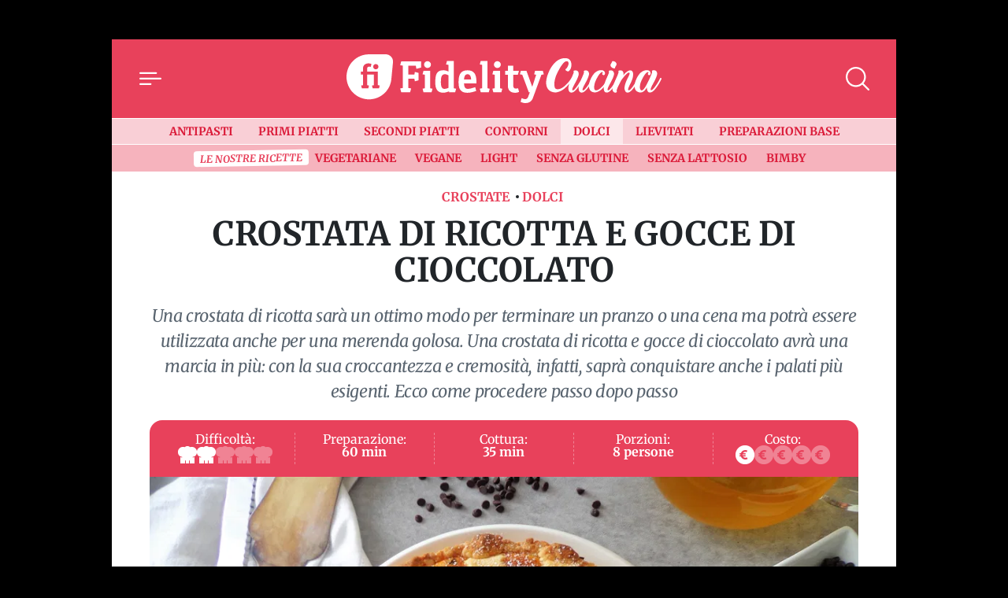

--- FILE ---
content_type: text/html; charset=UTF-8
request_url: https://cucina.fidelityhouse.eu/dolci/crostata-di-ricotta-e-gocce-di-cioccolato-217290.html
body_size: 29102
content:
<!DOCTYPE html>
<html lang="it">

	<head>
		    <meta charset="utf-8">
    <meta name="viewport" content="width=device-width, initial-scale=1">
    <meta name="theme-color" content="#e8415b" media="(prefers-color-scheme: light)">

    <link rel="icon" href="https://cucina.fidelityhouse.eu/wp-content/themes/fidelityhouse-network-themes/cucina/assets/img/favicon.ico" sizes="any" type="image/x-icon">
    <link rel="icon" href="https://cucina.fidelityhouse.eu/wp-content/themes/fidelityhouse-network-themes/cucina/assets/img/favicon.svg" type="image/svg+xml">
    <link rel="apple-touch-icon" href="https://cucina.fidelityhouse.eu/wp-content/themes/fidelityhouse-network-themes/cucina/assets/img/apple-touch-icon.png">

	<link 
      href="https://fonts.bunny.net/css?family=merriweather:400,400i,700,700i&display=swap"
      rel="stylesheet" 
      type="text/css"
      media="print"
      onload="this.media='all'"
    />
    			<meta name='robots' content='index, follow, max-image-preview:large, max-snippet:-1, max-video-preview:-1' />

	<!-- This site is optimized with the Yoast SEO plugin v20.10 - https://yoast.com/wordpress/plugins/seo/ -->
	<meta name="description" content="La crostata di ricotta e gocce di cioccolato è un dolce gustoso e ricco, croccante fuori e cremosissimo dentro. Ecco la ricetta e tanti consigli" />
	<link rel="canonical" href="https://cucina.fidelityhouse.eu/dolci/crostata-di-ricotta-e-gocce-di-cioccolato-217290.html" />
	<meta property="og:locale" content="it_IT" />
	<meta property="og:type" content="article" />
	<meta property="og:title" content="Crostata di ricotta e gocce di cioccolato" />
	<meta property="og:description" content="La crostata di ricotta e gocce di cioccolato è un dolce gustoso e ricco, croccante fuori e cremosissimo dentro. Ecco la ricetta e tanti consigli" />
	<meta property="og:url" content="https://cucina.fidelityhouse.eu/dolci/crostata-di-ricotta-e-gocce-di-cioccolato-217290.html" />
	<meta property="og:site_name" content="Fidelity Cucina" />
	<meta property="article:published_time" content="2018-10-16T08:00:51+00:00" />
	<meta property="article:modified_time" content="2018-10-16T08:01:22+00:00" />
	<meta property="og:image" content="https://images.fidhouse.com/fidelitynews/wp-content/uploads/sites/6/2018/10/1539676849_19db3c2feeeaab272eb23afce16a747ec7f6531e-1539638598.jpg?width=1280&height=720&quality=90" />
	<meta property="og:image:width" content="1200" />
	<meta property="og:image:height" content="720" />
	<meta property="og:image:type" content="image/jpeg" />
	<meta name="author" content="Magdalena Brudnowska" />
	<meta name="twitter:card" content="summary_large_image" />
	<meta name="twitter:label1" content="Scritto da" />
	<meta name="twitter:data1" content="admin" />
	<meta name="twitter:label2" content="Tempo di lettura stimato" />
	<meta name="twitter:data2" content="2 minuti" />
	<!-- / Yoast SEO plugin. -->


<link rel='dns-prefetch' href='//cucina.fidelityhouse.eu' />
<style id='global-styles-inline-css' type='text/css'>
body{--wp--preset--color--black: #000000;--wp--preset--color--cyan-bluish-gray: #abb8c3;--wp--preset--color--white: #ffffff;--wp--preset--color--pale-pink: #f78da7;--wp--preset--color--vivid-red: #cf2e2e;--wp--preset--color--luminous-vivid-orange: #ff6900;--wp--preset--color--luminous-vivid-amber: #fcb900;--wp--preset--color--light-green-cyan: #7bdcb5;--wp--preset--color--vivid-green-cyan: #00d084;--wp--preset--color--pale-cyan-blue: #8ed1fc;--wp--preset--color--vivid-cyan-blue: #0693e3;--wp--preset--color--vivid-purple: #9b51e0;--wp--preset--gradient--vivid-cyan-blue-to-vivid-purple: linear-gradient(135deg,rgba(6,147,227,1) 0%,rgb(155,81,224) 100%);--wp--preset--gradient--light-green-cyan-to-vivid-green-cyan: linear-gradient(135deg,rgb(122,220,180) 0%,rgb(0,208,130) 100%);--wp--preset--gradient--luminous-vivid-amber-to-luminous-vivid-orange: linear-gradient(135deg,rgba(252,185,0,1) 0%,rgba(255,105,0,1) 100%);--wp--preset--gradient--luminous-vivid-orange-to-vivid-red: linear-gradient(135deg,rgba(255,105,0,1) 0%,rgb(207,46,46) 100%);--wp--preset--gradient--very-light-gray-to-cyan-bluish-gray: linear-gradient(135deg,rgb(238,238,238) 0%,rgb(169,184,195) 100%);--wp--preset--gradient--cool-to-warm-spectrum: linear-gradient(135deg,rgb(74,234,220) 0%,rgb(151,120,209) 20%,rgb(207,42,186) 40%,rgb(238,44,130) 60%,rgb(251,105,98) 80%,rgb(254,248,76) 100%);--wp--preset--gradient--blush-light-purple: linear-gradient(135deg,rgb(255,206,236) 0%,rgb(152,150,240) 100%);--wp--preset--gradient--blush-bordeaux: linear-gradient(135deg,rgb(254,205,165) 0%,rgb(254,45,45) 50%,rgb(107,0,62) 100%);--wp--preset--gradient--luminous-dusk: linear-gradient(135deg,rgb(255,203,112) 0%,rgb(199,81,192) 50%,rgb(65,88,208) 100%);--wp--preset--gradient--pale-ocean: linear-gradient(135deg,rgb(255,245,203) 0%,rgb(182,227,212) 50%,rgb(51,167,181) 100%);--wp--preset--gradient--electric-grass: linear-gradient(135deg,rgb(202,248,128) 0%,rgb(113,206,126) 100%);--wp--preset--gradient--midnight: linear-gradient(135deg,rgb(2,3,129) 0%,rgb(40,116,252) 100%);--wp--preset--duotone--dark-grayscale: url('#wp-duotone-dark-grayscale');--wp--preset--duotone--grayscale: url('#wp-duotone-grayscale');--wp--preset--duotone--purple-yellow: url('#wp-duotone-purple-yellow');--wp--preset--duotone--blue-red: url('#wp-duotone-blue-red');--wp--preset--duotone--midnight: url('#wp-duotone-midnight');--wp--preset--duotone--magenta-yellow: url('#wp-duotone-magenta-yellow');--wp--preset--duotone--purple-green: url('#wp-duotone-purple-green');--wp--preset--duotone--blue-orange: url('#wp-duotone-blue-orange');--wp--preset--font-size--small: 13px;--wp--preset--font-size--medium: 20px;--wp--preset--font-size--large: 36px;--wp--preset--font-size--x-large: 42px;--wp--preset--spacing--20: 0.44rem;--wp--preset--spacing--30: 0.67rem;--wp--preset--spacing--40: 1rem;--wp--preset--spacing--50: 1.5rem;--wp--preset--spacing--60: 2.25rem;--wp--preset--spacing--70: 3.38rem;--wp--preset--spacing--80: 5.06rem;--wp--preset--shadow--natural: 6px 6px 9px rgba(0, 0, 0, 0.2);--wp--preset--shadow--deep: 12px 12px 50px rgba(0, 0, 0, 0.4);--wp--preset--shadow--sharp: 6px 6px 0px rgba(0, 0, 0, 0.2);--wp--preset--shadow--outlined: 6px 6px 0px -3px rgba(255, 255, 255, 1), 6px 6px rgba(0, 0, 0, 1);--wp--preset--shadow--crisp: 6px 6px 0px rgba(0, 0, 0, 1);}:where(.is-layout-flex){gap: 0.5em;}body .is-layout-flow > .alignleft{float: left;margin-inline-start: 0;margin-inline-end: 2em;}body .is-layout-flow > .alignright{float: right;margin-inline-start: 2em;margin-inline-end: 0;}body .is-layout-flow > .aligncenter{margin-left: auto !important;margin-right: auto !important;}body .is-layout-constrained > .alignleft{float: left;margin-inline-start: 0;margin-inline-end: 2em;}body .is-layout-constrained > .alignright{float: right;margin-inline-start: 2em;margin-inline-end: 0;}body .is-layout-constrained > .aligncenter{margin-left: auto !important;margin-right: auto !important;}body .is-layout-constrained > :where(:not(.alignleft):not(.alignright):not(.alignfull)){max-width: var(--wp--style--global--content-size);margin-left: auto !important;margin-right: auto !important;}body .is-layout-constrained > .alignwide{max-width: var(--wp--style--global--wide-size);}body .is-layout-flex{display: flex;}body .is-layout-flex{flex-wrap: wrap;align-items: center;}body .is-layout-flex > *{margin: 0;}:where(.wp-block-columns.is-layout-flex){gap: 2em;}.has-black-color{color: var(--wp--preset--color--black) !important;}.has-cyan-bluish-gray-color{color: var(--wp--preset--color--cyan-bluish-gray) !important;}.has-white-color{color: var(--wp--preset--color--white) !important;}.has-pale-pink-color{color: var(--wp--preset--color--pale-pink) !important;}.has-vivid-red-color{color: var(--wp--preset--color--vivid-red) !important;}.has-luminous-vivid-orange-color{color: var(--wp--preset--color--luminous-vivid-orange) !important;}.has-luminous-vivid-amber-color{color: var(--wp--preset--color--luminous-vivid-amber) !important;}.has-light-green-cyan-color{color: var(--wp--preset--color--light-green-cyan) !important;}.has-vivid-green-cyan-color{color: var(--wp--preset--color--vivid-green-cyan) !important;}.has-pale-cyan-blue-color{color: var(--wp--preset--color--pale-cyan-blue) !important;}.has-vivid-cyan-blue-color{color: var(--wp--preset--color--vivid-cyan-blue) !important;}.has-vivid-purple-color{color: var(--wp--preset--color--vivid-purple) !important;}.has-black-background-color{background-color: var(--wp--preset--color--black) !important;}.has-cyan-bluish-gray-background-color{background-color: var(--wp--preset--color--cyan-bluish-gray) !important;}.has-white-background-color{background-color: var(--wp--preset--color--white) !important;}.has-pale-pink-background-color{background-color: var(--wp--preset--color--pale-pink) !important;}.has-vivid-red-background-color{background-color: var(--wp--preset--color--vivid-red) !important;}.has-luminous-vivid-orange-background-color{background-color: var(--wp--preset--color--luminous-vivid-orange) !important;}.has-luminous-vivid-amber-background-color{background-color: var(--wp--preset--color--luminous-vivid-amber) !important;}.has-light-green-cyan-background-color{background-color: var(--wp--preset--color--light-green-cyan) !important;}.has-vivid-green-cyan-background-color{background-color: var(--wp--preset--color--vivid-green-cyan) !important;}.has-pale-cyan-blue-background-color{background-color: var(--wp--preset--color--pale-cyan-blue) !important;}.has-vivid-cyan-blue-background-color{background-color: var(--wp--preset--color--vivid-cyan-blue) !important;}.has-vivid-purple-background-color{background-color: var(--wp--preset--color--vivid-purple) !important;}.has-black-border-color{border-color: var(--wp--preset--color--black) !important;}.has-cyan-bluish-gray-border-color{border-color: var(--wp--preset--color--cyan-bluish-gray) !important;}.has-white-border-color{border-color: var(--wp--preset--color--white) !important;}.has-pale-pink-border-color{border-color: var(--wp--preset--color--pale-pink) !important;}.has-vivid-red-border-color{border-color: var(--wp--preset--color--vivid-red) !important;}.has-luminous-vivid-orange-border-color{border-color: var(--wp--preset--color--luminous-vivid-orange) !important;}.has-luminous-vivid-amber-border-color{border-color: var(--wp--preset--color--luminous-vivid-amber) !important;}.has-light-green-cyan-border-color{border-color: var(--wp--preset--color--light-green-cyan) !important;}.has-vivid-green-cyan-border-color{border-color: var(--wp--preset--color--vivid-green-cyan) !important;}.has-pale-cyan-blue-border-color{border-color: var(--wp--preset--color--pale-cyan-blue) !important;}.has-vivid-cyan-blue-border-color{border-color: var(--wp--preset--color--vivid-cyan-blue) !important;}.has-vivid-purple-border-color{border-color: var(--wp--preset--color--vivid-purple) !important;}.has-vivid-cyan-blue-to-vivid-purple-gradient-background{background: var(--wp--preset--gradient--vivid-cyan-blue-to-vivid-purple) !important;}.has-light-green-cyan-to-vivid-green-cyan-gradient-background{background: var(--wp--preset--gradient--light-green-cyan-to-vivid-green-cyan) !important;}.has-luminous-vivid-amber-to-luminous-vivid-orange-gradient-background{background: var(--wp--preset--gradient--luminous-vivid-amber-to-luminous-vivid-orange) !important;}.has-luminous-vivid-orange-to-vivid-red-gradient-background{background: var(--wp--preset--gradient--luminous-vivid-orange-to-vivid-red) !important;}.has-very-light-gray-to-cyan-bluish-gray-gradient-background{background: var(--wp--preset--gradient--very-light-gray-to-cyan-bluish-gray) !important;}.has-cool-to-warm-spectrum-gradient-background{background: var(--wp--preset--gradient--cool-to-warm-spectrum) !important;}.has-blush-light-purple-gradient-background{background: var(--wp--preset--gradient--blush-light-purple) !important;}.has-blush-bordeaux-gradient-background{background: var(--wp--preset--gradient--blush-bordeaux) !important;}.has-luminous-dusk-gradient-background{background: var(--wp--preset--gradient--luminous-dusk) !important;}.has-pale-ocean-gradient-background{background: var(--wp--preset--gradient--pale-ocean) !important;}.has-electric-grass-gradient-background{background: var(--wp--preset--gradient--electric-grass) !important;}.has-midnight-gradient-background{background: var(--wp--preset--gradient--midnight) !important;}.has-small-font-size{font-size: var(--wp--preset--font-size--small) !important;}.has-medium-font-size{font-size: var(--wp--preset--font-size--medium) !important;}.has-large-font-size{font-size: var(--wp--preset--font-size--large) !important;}.has-x-large-font-size{font-size: var(--wp--preset--font-size--x-large) !important;}
.wp-block-navigation a:where(:not(.wp-element-button)){color: inherit;}
:where(.wp-block-columns.is-layout-flex){gap: 2em;}
.wp-block-pullquote{font-size: 1.5em;line-height: 1.6;}
</style>
<style id='main_css-inline-css' type='text/css'>
/*!
 * Bootstrap  v5.2.3 (https://getbootstrap.com/)
 * Copyright 2011-2022 The Bootstrap Authors
 * Copyright 2011-2022 Twitter, Inc.
 * Licensed under MIT (https://github.com/twbs/bootstrap/blob/main/LICENSE)
 */:root{--bs-blue: #0d6efd;--bs-indigo: #6610f2;--bs-purple: #6f42c1;--bs-pink: #d63384;--bs-red: #dc3545;--bs-orange: #fd7e14;--bs-yellow: #ffc107;--bs-green: #198754;--bs-teal: #20c997;--bs-cyan: #0dcaf0;--bs-black: #000;--bs-white: #fff;--bs-gray: #6c757d;--bs-gray-dark: #343a40;--bs-gray-100: #f8f9fa;--bs-gray-200: #e9ecef;--bs-gray-300: #dee2e6;--bs-gray-400: #ced4da;--bs-gray-500: #adb5bd;--bs-gray-600: #6c757d;--bs-gray-700: #495057;--bs-gray-800: #343a40;--bs-gray-900: #212529;--bs-primary: #e8415b;--bs-secondary: #6c757d;--bs-success: #198754;--bs-info: #0dcaf0;--bs-warning: #ffc107;--bs-danger: #dc3545;--bs-light: #f8f9fa;--bs-dark: #212529;--bs-primary-rgb: 232, 65, 91;--bs-secondary-rgb: 108, 117, 125;--bs-success-rgb: 25, 135, 84;--bs-info-rgb: 13, 202, 240;--bs-warning-rgb: 255, 193, 7;--bs-danger-rgb: 220, 53, 69;--bs-light-rgb: 248, 249, 250;--bs-dark-rgb: 33, 37, 41;--bs-white-rgb: 255, 255, 255;--bs-black-rgb: 0, 0, 0;--bs-body-color-rgb: 33, 37, 41;--bs-body-bg-rgb: 0, 0, 0;--bs-font-sans-serif: "Merriweather", "Iowan Old Style", "Apple Garamond", Baskerville, "Times New Roman", "Droid Serif", Times, "Source Serif Pro", serif, "Apple Color Emoji", "Segoe UI Emoji", "Segoe UI Symbol";--bs-font-monospace: SFMono-Regular, Menlo, Monaco, Consolas, "Liberation Mono", "Courier New", monospace;--bs-gradient: linear-gradient(180deg, rgba(255, 255, 255, 0.15), rgba(255, 255, 255, 0));--bs-body-font-family: var(--bs-font-sans-serif);--bs-body-font-size:1rem;--bs-body-font-weight: 400;--bs-body-line-height: 1.5;--bs-body-color: #212529;--bs-body-bg: black;--bs-border-width: 1px;--bs-border-style: solid;--bs-border-color: #dee2e6;--bs-border-color-translucent: rgba(0, 0, 0, 0.175);--bs-border-radius: 0.375rem;--bs-border-radius-sm: 0.25rem;--bs-border-radius-lg: 0.5rem;--bs-border-radius-xl: 1rem;--bs-border-radius-2xl: 2rem;--bs-border-radius-pill: 50rem;--bs-link-color: #db1b39;--bs-link-hover-color: #af162e;--bs-code-color: #d63384;--bs-highlight-bg: #fff3cd}*,*::before,*::after{box-sizing:border-box}@media(prefers-reduced-motion: no-preference){:root{scroll-behavior:smooth}}body{margin:0;font-family:var(--bs-body-font-family);font-size:var(--bs-body-font-size);font-weight:var(--bs-body-font-weight);line-height:var(--bs-body-line-height);color:var(--bs-body-color);text-align:var(--bs-body-text-align);background-color:var(--bs-body-bg);-webkit-text-size-adjust:100%;-webkit-tap-highlight-color:rgba(0,0,0,0)}h4,.h4,h3,.h3,h2,.h2,.TitSection__title,h1,.h1{margin-top:0;margin-bottom:.5rem;font-weight:700;line-height:1.2}h1,.h1{font-size:calc(1.375rem + 1.5vw)}@media(min-width: 1200px){h1,.h1{font-size:2.5rem}}h2,.h2,.TitSection__title{font-size:calc(1.325rem + 0.9vw)}@media(min-width: 1200px){h2,.h2,.TitSection__title{font-size:2rem}}h3,.h3{font-size:calc(1.3rem + 0.6vw)}@media(min-width: 1200px){h3,.h3{font-size:1.75rem}}h4,.h4{font-size:calc(1.275rem + 0.3vw)}@media(min-width: 1200px){h4,.h4{font-size:1.5rem}}p{margin-top:0;margin-bottom:1rem}ol,ul{padding-left:2rem}ol,ul{margin-top:0;margin-bottom:1rem}ol ol,ul ul,ol ul,ul ol{margin-bottom:0}b{font-weight:bolder}small,.small{font-size:0.875em}a{color:var(--bs-link-color);text-decoration:underline}a:hover{color:var(--bs-link-hover-color)}a:not([href]):not([class]),a:not([href]):not([class]):hover{color:inherit;text-decoration:none}code{font-family:var(--bs-font-monospace);font-size:1em}code{font-size:0.875em;color:var(--bs-code-color);word-wrap:break-word}a>code{color:inherit}img,svg{vertical-align:middle}label{display:inline-block}button{border-radius:0}button:focus:not(:focus-visible){outline:0}input,button,select{margin:0;font-family:inherit;font-size:inherit;line-height:inherit}button,select{text-transform:none}[role=button]{cursor:pointer}select{word-wrap:normal}select:disabled{opacity:1}[list]:not([type=date]):not([type=datetime-local]):not([type=month]):not([type=week]):not([type=time])::-webkit-calendar-picker-indicator{display:none !important}button,[type=button],[type=reset],[type=submit]{-webkit-appearance:button}button:not(:disabled),[type=button]:not(:disabled),[type=reset]:not(:disabled),[type=submit]:not(:disabled){cursor:pointer}::-moz-focus-inner{padding:0;border-style:none}::-webkit-datetime-edit-fields-wrapper,::-webkit-datetime-edit-text,::-webkit-datetime-edit-minute,::-webkit-datetime-edit-hour-field,::-webkit-datetime-edit-day-field,::-webkit-datetime-edit-month-field,::-webkit-datetime-edit-year-field{padding:0}::-webkit-inner-spin-button{height:auto}[type=search]{outline-offset:-2px;-webkit-appearance:textfield}::-webkit-search-decoration{-webkit-appearance:none}::-webkit-color-swatch-wrapper{padding:0}::file-selector-button{font:inherit;-webkit-appearance:button}output{display:inline-block}iframe{border:0}progress{vertical-align:baseline}[hidden]{display:none !important}.container{--bs-gutter-x: 1.5rem;--bs-gutter-y: 0;width:100%;padding-right:calc(var(--bs-gutter-x)*.5);padding-left:calc(var(--bs-gutter-x)*.5);margin-right:auto;margin-left:auto}@media(min-width: 576px){.container{max-width:540px}}@media(min-width: 768px){.container{max-width:720px}}@media(min-width: 992px){.container{max-width:960px}}@media(min-width: 1200px){.container{max-width:1140px}}@media(min-width: 1400px){.container{max-width:1320px}}.row{--bs-gutter-x: 1.5rem;--bs-gutter-y: 0;display:flex;flex-wrap:wrap;margin-top:calc(-1*var(--bs-gutter-y));margin-right:calc(-0.5*var(--bs-gutter-x));margin-left:calc(-0.5*var(--bs-gutter-x))}.row>*{flex-shrink:0;width:100%;max-width:100%;padding-right:calc(var(--bs-gutter-x)*.5);padding-left:calc(var(--bs-gutter-x)*.5);margin-top:var(--bs-gutter-y)}.col-12{flex:0 0 auto;width:100%}.g-0,.gx-0{--bs-gutter-x: 0}.g-0{--bs-gutter-y: 0}@media(min-width: 576px){.col-sm-4{flex:0 0 auto;width:33.33333333%}.gx-sm-3{--bs-gutter-x: 1rem}}.form-control{display:block;width:100%;padding:.375rem .75rem;font-size:1rem;font-weight:400;line-height:1.5;color:#212529;background-color:#fff;background-clip:padding-box;border:1px solid #ced4da;appearance:none;border-radius:0;box-shadow:0;transition:border-color .15s ease-in-out,box-shadow .15s ease-in-out}@media(prefers-reduced-motion: reduce){.form-control{transition:none}}.form-control[type=file]{overflow:hidden}.form-control[type=file]:not(:disabled):not([readonly]){cursor:pointer}.form-control:focus{color:#212529;background-color:#fff;border-color:#f4a0ad;outline:0;box-shadow:0,0 0 0 .25rem rgba(232,65,91,.25)}.form-control::-webkit-date-and-time-value{height:1.5em}.form-control::placeholder{color:#6c757d;opacity:1}.form-control:disabled{background-color:#e9ecef;opacity:1}.form-control::file-selector-button{padding:.375rem .75rem;margin:-0.375rem -0.75rem;margin-inline-end:.75rem;color:#212529;background-color:#e9ecef;pointer-events:none;border-color:inherit;border-style:solid;border-width:0;border-inline-end-width:1px;border-radius:0;transition:color .15s ease-in-out,background-color .15s ease-in-out,border-color .15s ease-in-out,box-shadow .15s ease-in-out}@media(prefers-reduced-motion: reduce){.form-control::file-selector-button{transition:none}}.form-control:hover:not(:disabled):not([readonly])::file-selector-button{background-color:#dde0e3}.form-control-lg{min-height:calc(1.5em + 1rem + 2px);padding:.5rem 1rem;font-size:1.25rem;border-radius:0}.form-control-lg::file-selector-button{padding:.5rem 1rem;margin:-0.5rem -1rem;margin-inline-end:1rem}.form-select{display:block;width:100%;padding:.375rem 2.25rem .375rem .75rem;-moz-padding-start:calc(0.75rem - 3px);font-size:1rem;font-weight:400;line-height:1.5;color:#212529;background-color:#fff;background-image:url("data:image/svg+xml,%3csvg xmlns=%27http://www.w3.org/2000/svg%27 viewBox=%270 0 16 16%27%3e%3cpath fill=%27none%27 stroke=%27%23343a40%27 stroke-linecap=%27round%27 stroke-linejoin=%27round%27 stroke-width=%272%27 d=%27m2 5 6 6 6-6%27/%3e%3c/svg%3e");background-repeat:no-repeat;background-position:right .75rem center;background-size:16px 12px;border:1px solid #ced4da;border-radius:0;box-shadow:inset 0 1px 2px rgba(0,0,0,.075);transition:border-color .15s ease-in-out,box-shadow .15s ease-in-out;appearance:none}@media(prefers-reduced-motion: reduce){.form-select{transition:none}}.form-select:focus{border-color:#f4a0ad;outline:0;box-shadow:inset 0 1px 2px rgba(0,0,0,.075),0 0 0 .25rem rgba(232,65,91,.25)}.form-select[multiple],.form-select[size]:not([size="1"]){padding-right:.75rem;background-image:none}.form-select:disabled{background-color:#e9ecef}.form-select:-moz-focusring{color:rgba(0,0,0,0);text-shadow:0 0 0 #212529}.input-group{position:relative;display:flex;flex-wrap:wrap;align-items:stretch;width:100%}.input-group>.form-control,.input-group>.form-select{position:relative;flex:1 1 auto;width:1%;min-width:0}.input-group>.form-control:focus,.input-group>.form-select:focus{z-index:5}.input-group .btn{position:relative;z-index:2}.input-group .btn:focus{z-index:5}.input-group:not(.has-validation)>:not(:last-child):not(.dropdown-toggle):not(.dropdown-menu):not(.form-floating){border-top-right-radius:0;border-bottom-right-radius:0}.input-group>:not(:first-child):not(.dropdown-menu):not(.valid-tooltip):not(.valid-feedback):not(.invalid-tooltip):not(.invalid-feedback){margin-left:-1px;border-top-left-radius:0;border-bottom-left-radius:0}.form-control{display:block;width:100%;padding:.375rem .75rem;font-size:1rem;font-weight:400;line-height:1.5;color:#212529;background-color:#fff;background-clip:padding-box;border:1px solid #ced4da;appearance:none;border-radius:0;box-shadow:0;transition:border-color .15s ease-in-out,box-shadow .15s ease-in-out}@media(prefers-reduced-motion: reduce){.form-control{transition:none}}.form-control[type=file]{overflow:hidden}.form-control[type=file]:not(:disabled):not([readonly]){cursor:pointer}.form-control:focus{color:#212529;background-color:#fff;border-color:#f4a0ad;outline:0;box-shadow:0,0 0 0 .25rem rgba(232,65,91,.25)}.form-control::-webkit-date-and-time-value{height:1.5em}.form-control::placeholder{color:#6c757d;opacity:1}.form-control:disabled{background-color:#e9ecef;opacity:1}.form-control::file-selector-button{padding:.375rem .75rem;margin:-0.375rem -0.75rem;margin-inline-end:.75rem;color:#212529;background-color:#e9ecef;pointer-events:none;border-color:inherit;border-style:solid;border-width:0;border-inline-end-width:1px;border-radius:0;transition:color .15s ease-in-out,background-color .15s ease-in-out,border-color .15s ease-in-out,box-shadow .15s ease-in-out}@media(prefers-reduced-motion: reduce){.form-control::file-selector-button{transition:none}}.form-control:hover:not(:disabled):not([readonly])::file-selector-button{background-color:#dde0e3}.form-control-lg{min-height:calc(1.5em + 1rem + 2px);padding:.5rem 1rem;font-size:1.25rem;border-radius:0}.form-control-lg::file-selector-button{padding:.5rem 1rem;margin:-0.5rem -1rem;margin-inline-end:1rem}.form-select{display:block;width:100%;padding:.375rem 2.25rem .375rem .75rem;-moz-padding-start:calc(0.75rem - 3px);font-size:1rem;font-weight:400;line-height:1.5;color:#212529;background-color:#fff;background-image:url("data:image/svg+xml,%3csvg xmlns=%27http://www.w3.org/2000/svg%27 viewBox=%270 0 16 16%27%3e%3cpath fill=%27none%27 stroke=%27%23343a40%27 stroke-linecap=%27round%27 stroke-linejoin=%27round%27 stroke-width=%272%27 d=%27m2 5 6 6 6-6%27/%3e%3c/svg%3e");background-repeat:no-repeat;background-position:right .75rem center;background-size:16px 12px;border:1px solid #ced4da;border-radius:0;box-shadow:inset 0 1px 2px rgba(0,0,0,.075);transition:border-color .15s ease-in-out,box-shadow .15s ease-in-out;appearance:none}@media(prefers-reduced-motion: reduce){.form-select{transition:none}}.form-select:focus{border-color:#f4a0ad;outline:0;box-shadow:inset 0 1px 2px rgba(0,0,0,.075),0 0 0 .25rem rgba(232,65,91,.25)}.form-select[multiple],.form-select[size]:not([size="1"]){padding-right:.75rem;background-image:none}.form-select:disabled{background-color:#e9ecef}.form-select:-moz-focusring{color:rgba(0,0,0,0);text-shadow:0 0 0 #212529}.input-group{position:relative;display:flex;flex-wrap:wrap;align-items:stretch;width:100%}.input-group>.form-control,.input-group>.form-select{position:relative;flex:1 1 auto;width:1%;min-width:0}.input-group>.form-control:focus,.input-group>.form-select:focus{z-index:5}.input-group .btn{position:relative;z-index:2}.input-group .btn:focus{z-index:5}.input-group:not(.has-validation)>:not(:last-child):not(.dropdown-toggle):not(.dropdown-menu):not(.form-floating){border-top-right-radius:0;border-bottom-right-radius:0}.input-group>:not(:first-child):not(.dropdown-menu):not(.valid-tooltip):not(.valid-feedback):not(.invalid-tooltip):not(.invalid-feedback){margin-left:-1px;border-top-left-radius:0;border-bottom-left-radius:0}.btn{--bs-btn-padding-x: 0.75rem;--bs-btn-padding-y: 0.375rem;--bs-btn-font-family: ;--bs-btn-font-size:1rem;--bs-btn-font-weight: 400;--bs-btn-line-height: 1.5;--bs-btn-color: #212529;--bs-btn-bg: transparent;--bs-btn-border-width: 1px;--bs-btn-border-color: transparent;--bs-btn-border-radius: 0;--bs-btn-hover-border-color: transparent;--bs-btn-box-shadow: none;--bs-btn-disabled-opacity: 0.65;--bs-btn-focus-box-shadow: 0 0 0 0.25rem rgba(var(--bs-btn-focus-shadow-rgb), .5);display:inline-block;padding:var(--bs-btn-padding-y) var(--bs-btn-padding-x);font-family:var(--bs-btn-font-family);font-size:var(--bs-btn-font-size);font-weight:var(--bs-btn-font-weight);line-height:var(--bs-btn-line-height);color:var(--bs-btn-color);text-align:center;text-decoration:none;vertical-align:middle;cursor:pointer;user-select:none;border:var(--bs-btn-border-width) solid var(--bs-btn-border-color);border-radius:var(--bs-btn-border-radius);background-color:var(--bs-btn-bg);box-shadow:var(--bs-btn-box-shadow);transition:color .15s ease-in-out,background-color .15s ease-in-out,border-color .15s ease-in-out,box-shadow .15s ease-in-out}@media(prefers-reduced-motion: reduce){.btn{transition:none}}.btn:hover{color:var(--bs-btn-hover-color);background-color:var(--bs-btn-hover-bg);border-color:var(--bs-btn-hover-border-color)}.btn:focus-visible{color:var(--bs-btn-hover-color);background-color:var(--bs-btn-hover-bg);border-color:var(--bs-btn-hover-border-color);outline:0;box-shadow:var(--bs-btn-box-shadow),var(--bs-btn-focus-box-shadow)}:not(.btn-check)+.btn:active,.btn:first-child:active,.btn.active,.btn.show{color:var(--bs-btn-active-color);background-color:var(--bs-btn-active-bg);border-color:var(--bs-btn-active-border-color);box-shadow:var(--bs-btn-active-shadow)}:not(.btn-check)+.btn:active:focus-visible,.btn:first-child:active:focus-visible,.btn.active:focus-visible,.btn.show:focus-visible{box-shadow:var(--bs-btn-active-shadow),var(--bs-btn-focus-box-shadow)}.btn:disabled,.btn.disabled{color:var(--bs-btn-disabled-color);pointer-events:none;background-color:var(--bs-btn-disabled-bg);border-color:var(--bs-btn-disabled-border-color);opacity:var(--bs-btn-disabled-opacity);box-shadow:none}.btn-primary{--bs-btn-color: #000;--bs-btn-bg: #e8415b;--bs-btn-border-color: #e8415b;--bs-btn-hover-color: #000;--bs-btn-hover-bg: #eb5e74;--bs-btn-hover-border-color: #ea546b;--bs-btn-focus-shadow-rgb: 197, 55, 77;--bs-btn-active-color: #000;--bs-btn-active-bg: #ed677c;--bs-btn-active-border-color: #ea546b;--bs-btn-active-shadow: inset 0 3px 5px rgba(0, 0, 0, 0.125);--bs-btn-disabled-color: #000;--bs-btn-disabled-bg: #e8415b;--bs-btn-disabled-border-color: #e8415b}.offcanvas--menu .wrap-category .btn{--bs-btn-color: #000;--bs-btn-bg: #f8f9fa;--bs-btn-border-color: #f8f9fa;--bs-btn-hover-color: #000;--bs-btn-hover-bg: #d3d4d5;--bs-btn-hover-border-color: #c6c7c8;--bs-btn-focus-shadow-rgb: 211, 212, 213;--bs-btn-active-color: #000;--bs-btn-active-bg: #c6c7c8;--bs-btn-active-border-color: #babbbc;--bs-btn-active-shadow: inset 0 3px 5px rgba(0, 0, 0, 0.125);--bs-btn-disabled-color: #000;--bs-btn-disabled-bg: #f8f9fa;--bs-btn-disabled-border-color: #f8f9fa}.btn-outline-primary{--bs-btn-color: #e8415b;--bs-btn-border-color: #e8415b;--bs-btn-hover-color: #000;--bs-btn-hover-bg: #e8415b;--bs-btn-hover-border-color: #e8415b;--bs-btn-focus-shadow-rgb: 232, 65, 91;--bs-btn-active-color: #000;--bs-btn-active-bg: #e8415b;--bs-btn-active-border-color: #e8415b;--bs-btn-active-shadow: inset 0 3px 5px rgba(0, 0, 0, 0.125);--bs-btn-disabled-color: #e8415b;--bs-btn-disabled-bg: transparent;--bs-btn-disabled-border-color: #e8415b;--bs-gradient: none}.offcanvas--menu .wrap-login .btn,.footer .wrap-login .btn{--bs-btn-color: #f8f9fa;--bs-btn-border-color: #f8f9fa;--bs-btn-hover-color: #000;--bs-btn-hover-bg: #f8f9fa;--bs-btn-hover-border-color: #f8f9fa;--bs-btn-focus-shadow-rgb: 248, 249, 250;--bs-btn-active-color: #000;--bs-btn-active-bg: #f8f9fa;--bs-btn-active-border-color: #f8f9fa;--bs-btn-active-shadow: inset 0 3px 5px rgba(0, 0, 0, 0.125);--bs-btn-disabled-color: #f8f9fa;--bs-btn-disabled-bg: transparent;--bs-btn-disabled-border-color: #f8f9fa;--bs-gradient: none}.btn-lg{--bs-btn-padding-y: 0.5rem;--bs-btn-padding-x: 1rem;--bs-btn-font-size:1.25rem;--bs-btn-border-radius: 0}.btn-sm{--bs-btn-padding-y: 0.25rem;--bs-btn-padding-x: 0.5rem;--bs-btn-font-size:0.875rem;--bs-btn-border-radius: 0}.fade{transition:opacity .15s linear}@media(prefers-reduced-motion: reduce){.fade{transition:none}}.fade:not(.show){opacity:0}.dropdown{position:relative}.nav{--bs-nav-link-padding-x: 1rem;--bs-nav-link-padding-y: 0.5rem;--bs-nav-link-font-weight: ;--bs-nav-link-color: var(--bs-link-color);--bs-nav-link-hover-color: var(--bs-link-hover-color);--bs-nav-link-disabled-color: #6c757d;display:flex;flex-wrap:wrap;padding-left:0;margin-bottom:0;list-style:none}.nav-link{display:block;padding:var(--bs-nav-link-padding-y) var(--bs-nav-link-padding-x);font-size:var(--bs-nav-link-font-size);font-weight:var(--bs-nav-link-font-weight);color:var(--bs-nav-link-color);text-decoration:none;transition:color .15s ease-in-out,background-color .15s ease-in-out,border-color .15s ease-in-out}@media(prefers-reduced-motion: reduce){.nav-link{transition:none}}.nav-link:hover,.nav-link:focus{color:var(--bs-nav-link-hover-color)}.nav-link.disabled{color:var(--bs-nav-link-disabled-color);pointer-events:none;cursor:default}.nav-tabs{--bs-nav-tabs-border-width: 1px;--bs-nav-tabs-border-color: #dee2e6;--bs-nav-tabs-border-radius: 0.375rem;--bs-nav-tabs-link-hover-border-color: #e9ecef #e9ecef #dee2e6;--bs-nav-tabs-link-active-color: #495057;--bs-nav-tabs-link-active-bg: black;--bs-nav-tabs-link-active-border-color: #dee2e6 #dee2e6 black;border-bottom:var(--bs-nav-tabs-border-width) solid var(--bs-nav-tabs-border-color)}.nav-tabs .nav-link{margin-bottom:calc(-1*var(--bs-nav-tabs-border-width));background:none;border:var(--bs-nav-tabs-border-width) solid rgba(0,0,0,0);border-top-left-radius:var(--bs-nav-tabs-border-radius);border-top-right-radius:var(--bs-nav-tabs-border-radius)}.nav-tabs .nav-link:hover,.nav-tabs .nav-link:focus{isolation:isolate;border-color:var(--bs-nav-tabs-link-hover-border-color)}.nav-tabs .nav-link.disabled,.nav-tabs .nav-link:disabled{color:var(--bs-nav-link-disabled-color);background-color:rgba(0,0,0,0);border-color:rgba(0,0,0,0)}.nav-tabs .nav-link.active,.nav-tabs .nav-item.show .nav-link{color:var(--bs-nav-tabs-link-active-color);background-color:var(--bs-nav-tabs-link-active-bg);border-color:var(--bs-nav-tabs-link-active-border-color)}.nav-fill>.nav-link,.nav-fill .nav-item{flex:1 1 auto;text-align:center}.nav-fill .nav-item .nav-link{width:100%}.tab-content>.tab-pane{display:none}.tab-content>.active{display:block}.card{--bs-card-spacer-y: 1rem;--bs-card-spacer-x: 1rem;--bs-card-title-spacer-y: 0.5rem;--bs-card-border-width: 0;--bs-card-border-color: var(--bs-border-color-translucent);--bs-card-border-radius: 0.25rem;--bs-card-box-shadow: 0 0.125rem 0.25rem rgba(0, 0, 0, 0.25);--bs-card-inner-border-radius: 0.25rem;--bs-card-cap-padding-y: 0.5rem;--bs-card-cap-padding-x: 1rem;--bs-card-cap-bg: rgba(0, 0, 0, 0.03);--bs-card-cap-color: ;--bs-card-height: ;--bs-card-color: ;--bs-card-bg: #fff;--bs-card-img-overlay-padding: 1rem;--bs-card-group-margin: 0.75rem;position:relative;display:flex;flex-direction:column;min-width:0;height:var(--bs-card-height);word-wrap:break-word;background-color:var(--bs-card-bg);background-clip:border-box;border:var(--bs-card-border-width) solid var(--bs-card-border-color);border-radius:var(--bs-card-border-radius);box-shadow:var(--bs-card-box-shadow)}.card-body{flex:1 1 auto;padding:var(--bs-card-spacer-y) var(--bs-card-spacer-x);color:var(--bs-card-color)}.card-title{margin-bottom:var(--bs-card-title-spacer-y)}.card-img-overlay{position:absolute;top:0;right:0;bottom:0;left:0;padding:var(--bs-card-img-overlay-padding);border-radius:var(--bs-card-inner-border-radius)}.card-img{width:100%}.card-img{border-top-left-radius:var(--bs-card-inner-border-radius);border-top-right-radius:var(--bs-card-inner-border-radius)}.card-img{border-bottom-right-radius:var(--bs-card-inner-border-radius);border-bottom-left-radius:var(--bs-card-inner-border-radius)}.pagination{--bs-pagination-padding-x: 0.75rem;--bs-pagination-padding-y: 0.375rem;--bs-pagination-font-size:1rem;--bs-pagination-color: var(--bs-link-color);--bs-pagination-bg: #fff;--bs-pagination-border-width: 1px;--bs-pagination-border-color: #dee2e6;--bs-pagination-border-radius: 0.375rem;--bs-pagination-hover-color: var(--bs-link-hover-color);--bs-pagination-hover-bg: #e9ecef;--bs-pagination-hover-border-color: #dee2e6;--bs-pagination-focus-color: var(--bs-link-hover-color);--bs-pagination-focus-bg: #e9ecef;--bs-pagination-focus-box-shadow: 0 0 0 0.25rem rgba(232, 65, 91, 0.25);--bs-pagination-active-color: #fff;--bs-pagination-active-bg: #e8415b;--bs-pagination-active-border-color: #e8415b;--bs-pagination-disabled-color: #6c757d;--bs-pagination-disabled-bg: #fff;--bs-pagination-disabled-border-color: #dee2e6;display:flex;padding-left:0;list-style:none}.page-link{position:relative;display:block;padding:var(--bs-pagination-padding-y) var(--bs-pagination-padding-x);font-size:var(--bs-pagination-font-size);color:var(--bs-pagination-color);text-decoration:none;background-color:var(--bs-pagination-bg);border:var(--bs-pagination-border-width) solid var(--bs-pagination-border-color);transition:color .15s ease-in-out,background-color .15s ease-in-out,border-color .15s ease-in-out,box-shadow .15s ease-in-out}@media(prefers-reduced-motion: reduce){.page-link{transition:none}}.page-link:hover{z-index:2;color:var(--bs-pagination-hover-color);background-color:var(--bs-pagination-hover-bg);border-color:var(--bs-pagination-hover-border-color)}.page-link:focus{z-index:3;color:var(--bs-pagination-focus-color);background-color:var(--bs-pagination-focus-bg);outline:0;box-shadow:var(--bs-pagination-focus-box-shadow)}.page-link.active,.active>.page-link{z-index:3;color:var(--bs-pagination-active-color);background-color:var(--bs-pagination-active-bg);border-color:var(--bs-pagination-active-border-color)}.page-link.disabled,.disabled>.page-link{color:var(--bs-pagination-disabled-color);pointer-events:none;background-color:var(--bs-pagination-disabled-bg);border-color:var(--bs-pagination-disabled-border-color)}.page-item:not(:first-child) .page-link{margin-left:-1px}.page-item:first-child .page-link{border-top-left-radius:var(--bs-pagination-border-radius);border-bottom-left-radius:var(--bs-pagination-border-radius)}.page-item:last-child .page-link{border-top-right-radius:var(--bs-pagination-border-radius);border-bottom-right-radius:var(--bs-pagination-border-radius)}.badge{--bs-badge-padding-x: 0.65em;--bs-badge-padding-y: 0.35em;--bs-badge-font-size:0.75em;--bs-badge-font-weight: 700;--bs-badge-color: #fff;--bs-badge-border-radius: 0.375rem;display:inline-block;padding:var(--bs-badge-padding-y) var(--bs-badge-padding-x);font-size:var(--bs-badge-font-size);font-weight:var(--bs-badge-font-weight);line-height:1;color:var(--bs-badge-color);text-align:center;white-space:nowrap;vertical-align:baseline;border-radius:var(--bs-badge-border-radius)}.badge:empty{display:none}.btn .badge{position:relative;top:-1px}@keyframes progress-bar-stripes{0%{background-position-x:1rem}}.progress{--bs-progress-height: 1rem;--bs-progress-font-size:0.75rem;--bs-progress-bg: #e9ecef;--bs-progress-border-radius: 0.375rem;--bs-progress-box-shadow: inset 0 1px 2px rgba(0, 0, 0, 0.075);--bs-progress-bar-color: #fff;--bs-progress-bar-bg: #e8415b;--bs-progress-bar-transition: width 0.6s ease;display:flex;height:var(--bs-progress-height);overflow:hidden;font-size:var(--bs-progress-font-size);background-color:var(--bs-progress-bg);border-radius:var(--bs-progress-border-radius);box-shadow:var(--bs-progress-box-shadow)}.btn-close{box-sizing:content-box;width:1em;height:1em;padding:.25em .25em;color:#000;background:rgba(0,0,0,0) url("data:image/svg+xml,%3csvg xmlns=%27http://www.w3.org/2000/svg%27 viewBox=%270 0 16 16%27 fill=%27%23000%27%3e%3cpath d=%27M.293.293a1 1 0 0 1 1.414 0L8 6.586 14.293.293a1 1 0 1 1 1.414 1.414L9.414 8l6.293 6.293a1 1 0 0 1-1.414 1.414L8 9.414l-6.293 6.293a1 1 0 0 1-1.414-1.414L6.586 8 .293 1.707a1 1 0 0 1 0-1.414z%27/%3e%3c/svg%3e") center/1em auto no-repeat;border:0;border-radius:.375rem;opacity:.5}.btn-close:hover{color:#000;text-decoration:none;opacity:.75}.btn-close:focus{outline:0;box-shadow:0 0 0 .25rem rgba(232,65,91,.25);opacity:1}.btn-close:disabled,.btn-close.disabled{pointer-events:none;user-select:none;opacity:.25}.modal{--bs-modal-zindex: 1055;--bs-modal-width: 500px;--bs-modal-padding: 1rem;--bs-modal-margin: 0.5rem;--bs-modal-color: ;--bs-modal-bg: #fff;--bs-modal-border-color: var(--bs-border-color-translucent);--bs-modal-border-width: 1px;--bs-modal-border-radius: 0.5rem;--bs-modal-box-shadow: 0 0.125rem 0.25rem rgba(0, 0, 0, 0.25);--bs-modal-inner-border-radius: calc(0.5rem - 1px);--bs-modal-header-padding-x: 1rem;--bs-modal-header-padding-y: 1rem;--bs-modal-header-padding: 1rem 1rem;--bs-modal-header-border-color: var(--bs-border-color);--bs-modal-header-border-width: 1px;--bs-modal-title-line-height: 1.5;--bs-modal-footer-gap: 0.5rem;--bs-modal-footer-bg: ;--bs-modal-footer-border-color: var(--bs-border-color);--bs-modal-footer-border-width: 1px;position:fixed;top:0;left:0;z-index:var(--bs-modal-zindex);display:none;width:100%;height:100%;overflow-x:hidden;overflow-y:auto;outline:0}@media(min-width: 576px){.modal{--bs-modal-margin: 1.75rem;--bs-modal-box-shadow: 0 0.5rem 1rem rgba(0, 0, 0, 0.15)}}.tooltip{--bs-tooltip-zindex: 1080;--bs-tooltip-max-width: 200px;--bs-tooltip-padding-x: 0.5rem;--bs-tooltip-padding-y: 0.25rem;--bs-tooltip-margin: ;--bs-tooltip-font-size:0.875rem;--bs-tooltip-color: #fff;--bs-tooltip-bg: #000;--bs-tooltip-border-radius: 0.375rem;--bs-tooltip-opacity: 0.9;--bs-tooltip-arrow-width: 0.8rem;--bs-tooltip-arrow-height: 0.4rem;z-index:var(--bs-tooltip-zindex);display:block;padding:var(--bs-tooltip-arrow-height);margin:var(--bs-tooltip-margin);font-family:var(--bs-font-sans-serif);font-style:normal;font-weight:400;line-height:1.5;text-align:left;text-align:start;text-decoration:none;text-shadow:none;text-transform:none;letter-spacing:normal;word-break:normal;white-space:normal;word-spacing:normal;line-break:auto;font-size:var(--bs-tooltip-font-size);word-wrap:break-word;opacity:0}.tooltip.show{opacity:var(--bs-tooltip-opacity)}.tooltip .tooltip-arrow{display:block;width:var(--bs-tooltip-arrow-width);height:var(--bs-tooltip-arrow-height)}.tooltip .tooltip-arrow::before{position:absolute;content:"";border-color:rgba(0,0,0,0);border-style:solid}.bs-tooltip-top .tooltip-arrow,.bs-tooltip-auto[data-popper-placement^=top] .tooltip-arrow{bottom:0}.bs-tooltip-top .tooltip-arrow::before,.bs-tooltip-auto[data-popper-placement^=top] .tooltip-arrow::before{top:-1px;border-width:var(--bs-tooltip-arrow-height) calc(var(--bs-tooltip-arrow-width)*.5) 0;border-top-color:var(--bs-tooltip-bg)}.bs-tooltip-end .tooltip-arrow,.bs-tooltip-auto[data-popper-placement^=right] .tooltip-arrow{left:0;width:var(--bs-tooltip-arrow-height);height:var(--bs-tooltip-arrow-width)}.bs-tooltip-end .tooltip-arrow::before,.bs-tooltip-auto[data-popper-placement^=right] .tooltip-arrow::before{right:-1px;border-width:calc(var(--bs-tooltip-arrow-width)*.5) var(--bs-tooltip-arrow-height) calc(var(--bs-tooltip-arrow-width)*.5) 0;border-right-color:var(--bs-tooltip-bg)}.bs-tooltip-bottom .tooltip-arrow,.bs-tooltip-auto[data-popper-placement^=bottom] .tooltip-arrow{top:0}.bs-tooltip-bottom .tooltip-arrow::before,.bs-tooltip-auto[data-popper-placement^=bottom] .tooltip-arrow::before{bottom:-1px;border-width:0 calc(var(--bs-tooltip-arrow-width)*.5) var(--bs-tooltip-arrow-height);border-bottom-color:var(--bs-tooltip-bg)}.bs-tooltip-start .tooltip-arrow,.bs-tooltip-auto[data-popper-placement^=left] .tooltip-arrow{right:0;width:var(--bs-tooltip-arrow-height);height:var(--bs-tooltip-arrow-width)}.bs-tooltip-start .tooltip-arrow::before,.bs-tooltip-auto[data-popper-placement^=left] .tooltip-arrow::before{left:-1px;border-width:calc(var(--bs-tooltip-arrow-width)*.5) 0 calc(var(--bs-tooltip-arrow-width)*.5) var(--bs-tooltip-arrow-height);border-left-color:var(--bs-tooltip-bg)}.tooltip-inner{max-width:var(--bs-tooltip-max-width);padding:var(--bs-tooltip-padding-y) var(--bs-tooltip-padding-x);color:var(--bs-tooltip-color);text-align:center;background-color:var(--bs-tooltip-bg);border-radius:var(--bs-tooltip-border-radius)}.popover{--bs-popover-zindex: 1070;--bs-popover-max-width: 276px;--bs-popover-font-size:0.875rem;--bs-popover-bg: #fff;--bs-popover-border-width: 1px;--bs-popover-border-color: var(--bs-border-color-translucent);--bs-popover-border-radius: 0.5rem;--bs-popover-inner-border-radius: calc(0.5rem - 1px);--bs-popover-box-shadow: 0 0.5rem 1rem rgba(0, 0, 0, 0.15);--bs-popover-header-padding-x: 1rem;--bs-popover-header-padding-y: 0.5rem;--bs-popover-header-font-size:1rem;--bs-popover-header-color: ;--bs-popover-header-bg: #f0f0f0;--bs-popover-body-padding-x: 1rem;--bs-popover-body-padding-y: 1rem;--bs-popover-body-color: #212529;--bs-popover-arrow-width: 1rem;--bs-popover-arrow-height: 0.5rem;--bs-popover-arrow-border: var(--bs-popover-border-color);z-index:var(--bs-popover-zindex);display:block;max-width:var(--bs-popover-max-width);font-family:var(--bs-font-sans-serif);font-style:normal;font-weight:400;line-height:1.5;text-align:left;text-align:start;text-decoration:none;text-shadow:none;text-transform:none;letter-spacing:normal;word-break:normal;white-space:normal;word-spacing:normal;line-break:auto;font-size:var(--bs-popover-font-size);word-wrap:break-word;background-color:var(--bs-popover-bg);background-clip:padding-box;border:var(--bs-popover-border-width) solid var(--bs-popover-border-color);border-radius:var(--bs-popover-border-radius);box-shadow:var(--bs-popover-box-shadow)}.carousel{position:relative}.spinner-border{display:inline-block;width:var(--bs-spinner-width);height:var(--bs-spinner-height);vertical-align:var(--bs-spinner-vertical-align);border-radius:50%;animation:var(--bs-spinner-animation-speed) linear infinite var(--bs-spinner-animation-name)}@keyframes spinner-border{to{transform:rotate(360deg) /* rtl:ignore */}}.spinner-border{--bs-spinner-width: 2rem;--bs-spinner-height: 2rem;--bs-spinner-vertical-align: -0.125em;--bs-spinner-border-width: 0.25em;--bs-spinner-animation-speed: 0.75s;--bs-spinner-animation-name: spinner-border;border:var(--bs-spinner-border-width) solid currentcolor;border-right-color:rgba(0,0,0,0)}@keyframes spinner-grow{0%{transform:scale(0)}50%{opacity:1;transform:none}}@media(prefers-reduced-motion: reduce){.spinner-border{--bs-spinner-animation-speed: 1.5s}}.offcanvas{--bs-offcanvas-zindex: 1045;--bs-offcanvas-width: 400px;--bs-offcanvas-height: 30vh;--bs-offcanvas-padding-x: 1rem;--bs-offcanvas-padding-y: 1rem;--bs-offcanvas-color: ;--bs-offcanvas-bg: #fff;--bs-offcanvas-border-width: 1px;--bs-offcanvas-border-color: var(--bs-border-color-translucent);--bs-offcanvas-box-shadow: 0 0.125rem 0.25rem rgba(0, 0, 0, 0.25)}.offcanvas{position:fixed;bottom:0;z-index:var(--bs-offcanvas-zindex);display:flex;flex-direction:column;max-width:100%;color:var(--bs-offcanvas-color);visibility:hidden;background-color:var(--bs-offcanvas-bg);background-clip:padding-box;outline:0;box-shadow:var(--bs-offcanvas-box-shadow);transition:transform .3s ease-in-out}@media(prefers-reduced-motion: reduce){.offcanvas{transition:none}}.offcanvas.offcanvas-start{top:0;left:0;width:var(--bs-offcanvas-width);border-right:var(--bs-offcanvas-border-width) solid var(--bs-offcanvas-border-color);transform:translateX(-100%)}.offcanvas.showing,.offcanvas.show:not(.hiding){transform:none}.offcanvas.showing,.offcanvas.hiding,.offcanvas.show{visibility:visible}.offcanvas-backdrop{position:fixed;top:0;left:0;z-index:1040;width:100vw;height:100vh;background-color:#000}.offcanvas-backdrop.fade{opacity:0}.offcanvas-backdrop.show{opacity:.5}.offcanvas-header{display:flex;align-items:center;justify-content:space-between;padding:var(--bs-offcanvas-padding-y) var(--bs-offcanvas-padding-x)}.offcanvas-header .btn-close{padding:calc(var(--bs-offcanvas-padding-y)*.5) calc(var(--bs-offcanvas-padding-x)*.5);margin-top:calc(-0.5*var(--bs-offcanvas-padding-y));margin-right:calc(-0.5*var(--bs-offcanvas-padding-x));margin-bottom:calc(-0.5*var(--bs-offcanvas-padding-y))}.offcanvas-body{flex-grow:1;padding:var(--bs-offcanvas-padding-y) var(--bs-offcanvas-padding-x);overflow-y:auto}.placeholder{display:inline-block;min-height:1em;vertical-align:middle;cursor:wait;background-color:currentcolor;opacity:.5}.placeholder.btn::before{display:inline-block;content:""}@keyframes placeholder-glow{50%{opacity:.2}}@keyframes placeholder-wave{100%{mask-position:-200% 0%}}.text-bg-light{color:#000 !important;background-color:RGBA(248, 249, 250, var(--bs-bg-opacity, 1)) !important}.link-primary{color:#e8415b !important}.link-primary:hover,.link-primary:focus{color:#ed677c !important}.link-light{color:#f8f9fa !important}.link-light:hover,.link-light:focus{color:#f9fafb !important}.ratio{position:relative;width:100%}.ratio::before{display:block;padding-top:var(--bs-aspect-ratio);content:""}.ratio>*{position:absolute;top:0;left:0;width:100%;height:100%}.ratio-1x1{--bs-aspect-ratio: 100%}.ratio-3x2{--bs-aspect-ratio: 66.6666666667%}.ratio-16x9{--bs-aspect-ratio: 56.25%}.visually-hidden{position:absolute !important;width:1px !important;height:1px !important;padding:0 !important;margin:-1px !important;overflow:hidden !important;clip:rect(0, 0, 0, 0) !important;white-space:nowrap !important;border:0 !important}.stretched-link::after{position:absolute;top:0;right:0;bottom:0;left:0;z-index:1;content:""}.d-inline-block{display:inline-block !important}.d-grid{display:grid !important}.d-flex{display:flex !important}.d-none{display:none !important}.position-relative{position:relative !important}.position-absolute{position:absolute !important}.top-0{top:0 !important}.start-0{left:0 !important}.border-top{border-top:var(--bs-border-width) var(--bs-border-style) var(--bs-border-color) !important}.border-bottom{border-bottom:var(--bs-border-width) var(--bs-border-style) var(--bs-border-color) !important}.w-100{width:100% !important}.h-100{height:100% !important}.flex-fill{flex:1 1 auto !important}.flex-column{flex-direction:column !important}.flex-shrink-0{flex-shrink:0 !important}.justify-content-start{justify-content:flex-start !important}.justify-content-center{justify-content:center !important}.justify-content-between{justify-content:space-between !important}.align-items-center{align-items:center !important}.m-0{margin:0 !important}.mx-3{margin-right:1rem !important;margin-left:1rem !important}.mx-auto{margin-right:auto !important;margin-left:auto !important}.my-5{margin-top:3rem !important;margin-bottom:3rem !important}.mt-2{margin-top:.5rem !important}.mt-3{margin-top:1rem !important}.mt-4{margin-top:1.5rem !important}.mb-0{margin-bottom:0 !important}.mb-2{margin-bottom:.5rem !important}.mb-3{margin-bottom:1rem !important}.mb-4{margin-bottom:1.5rem !important}.mb-5{margin-bottom:3rem !important}.p-3{padding:1rem !important}.p-4{padding:1.5rem !important}.px-3{padding-right:1rem !important;padding-left:1rem !important}.px-4{padding-right:1.5rem !important;padding-left:1.5rem !important}.py-2{padding-top:.5rem !important;padding-bottom:.5rem !important}.py-4{padding-top:1.5rem !important;padding-bottom:1.5rem !important}.pt-3{padding-top:1rem !important}.pb-4{padding-bottom:1.5rem !important}.pb-5{padding-bottom:3rem !important}.gap-1{gap:.25rem !important}.gap-2{gap:.5rem !important}.gap-3{gap:1rem !important}.fw-normal{font-weight:400 !important}.fw-bold{font-weight:700 !important}.lh-1{line-height:1 !important}.text-center{text-align:center !important}.text-uppercase{text-transform:uppercase !important}.text-primary{--bs-text-opacity: 1;color:rgba(var(--bs-primary-rgb), var(--bs-text-opacity)) !important}.text-light{--bs-text-opacity: 1;color:rgba(var(--bs-light-rgb), var(--bs-text-opacity)) !important}.text-white{--bs-text-opacity: 1;color:rgba(var(--bs-white-rgb), var(--bs-text-opacity)) !important}.text-black-50{--bs-text-opacity: 1;color:rgba(0,0,0,.5) !important}.pe-none{pointer-events:none !important}.rounded-pill{border-radius:var(--bs-border-radius-pill) !important}.visible{visibility:visible !important}@media(min-width: 576px){.d-sm-flex{display:flex !important}.d-sm-none{display:none !important}.flex-sm-row{flex-direction:row !important}.justify-content-sm-start{justify-content:flex-start !important}.justify-content-sm-between{justify-content:space-between !important}.align-items-sm-center{align-items:center !important}.mb-sm-0{margin-bottom:0 !important}.mb-sm-5{margin-bottom:3rem !important}.px-sm-5{padding-right:3rem !important;padding-left:3rem !important}.pb-sm-5{padding-bottom:3rem !important}}@media(min-width: 768px){.flex-md-shrink-1{flex-shrink:1 !important}.mx-md-0{margin-right:0 !important;margin-left:0 !important}.px-md-4{padding-right:1.5rem !important;padding-left:1.5rem !important}.px-md-5{padding-right:3rem !important;padding-left:3rem !important}.pt-md-4{padding-top:1.5rem !important}}@media(min-width: 1200px){.mb-xl-5{margin-bottom:3rem !important}}.header-category__title::after,.header-custom-page__title::after,.yarpp .title::after,.article__related-video .title:after,.article__content h2::after,.article__content .h2::after,.article__content .TitSection__title::after,.article__opinion h2::after,.article__opinion .h2::after,.article__opinion .TitSection__title::after,.article__subtitle:after,.article__title:after,.card-news--big .card-title::after{aspect-ratio:255/13;content:"";display:block;background-image:url(/wp-content/themes/fidelityhouse-network-themes/cucina/dist/img/13cb03bb1700145addf0.png);background-repeat:no-repeat;background-size:100% auto;margin:1.25rem auto;width:180px}.page-cookie{min-height:100vh}@media(min-width: 1200px){body{padding-top:50px}}.header{overflow:hidden}.header svg{fill:#fff}.header__top{align-items:center;background-color:#e8415b;display:flex;height:50px;justify-content:space-between;position:relative}.header__btnMenu,.header__btnSearch{align-items:center;display:flex;flex-shrink:0;height:100%;justify-content:center;width:50px}.header__logo{align-items:center;display:flex;justify-content:center;padding:0 1.25rem;width:100%}.header__logo>a:active{transform:scale(0.98)}.header__logo>a svg{height:100%;max-height:40px;width:100%}.header__nav,.header .sub-menu{align-items:center;display:flex;height:34px;overflow:auto}.header__nav>ul,.header .sub-menu>ul{align-items:center;display:flex;font-size:0;height:100%;list-style-type:none;margin:0;padding:0;width:100%}.header__nav>ul>li,.header .sub-menu>ul>li{height:100%}.header__nav>ul>li>a,.header .sub-menu>ul>li>a{align-items:center;color:#db1b39;display:flex;font-size:.9rem;font-weight:bold;height:100%;line-height:1;justify-content:center;padding-bottom:0;padding-left:1rem;padding-right:1rem;padding-top:0;text-decoration:none;text-transform:uppercase;white-space:nowrap}.header__nav{background-color:rgba(232,65,91,.25);border-bottom:solid 1px #fff;border-top:solid 1px #fff}.header__nav>ul>li.current-menu-item,.header__nav>ul>li.current-menu-parent,.header__nav>ul>li:hover{background-color:rgba(255,255,255,.5);color:#ae152d}.header .sub-menu{background-color:rgba(232,65,91,.4)}.header .sub-menu>ul li.current-menu-item,.header .sub-menu>ul li.current-menu-parent,.header .sub-menu>ul li:hover{background-color:rgba(232,65,91,.15)}.header__search{display:flex;height:50px;left:0;opacity:0;position:absolute;transition:all .25s ease-in-out;width:100%}.header__search__form{display:flex;width:100%}.header__search__input{background-color:#db1b39;border:0;border-radius:0;color:#fff;padding:.5rem 0 .5rem 1rem;width:100%}.header__search__input::placeholder{color:rgba(255,255,255,.75)}.header__search__input:focus,.header__search__input:focus-visible{outline:none}.header__search__buttons{display:flex}.header__search__buttons a{align-items:center;background-color:#db1b39;display:flex;height:100%;justify-content:center;width:50px}.header__search.active{opacity:1;transition:all .25s ease-in-out}@media(min-width: 768px){.header__top{height:100px;padding:0 1.5rem}.header__btnSearch svg{height:30px;width:30px}.header__logo{padding:0;width:auto}.header__logo>a svg{max-height:50px}.header__search{left:auto;right:1rem;top:50%;transform:translateY(-50%);width:calc(100% - 2rem)}.header__search__buttons a{padding-left:.5rem;padding-right:.5rem;width:calc(30px + 1rem)}}@media(min-width: 992px){.header__logo>a svg{max-height:70px;width:400px}.header__nav>ul,.header .sub-menu>ul{justify-content:center}}.footer{background-color:#e8415b;font-size:.75rem;padding-bottom:1.5rem;width:100%}.footer .wrap-network{background-color:#fff}.footer .wrap-network__title{background-color:#e8415b;color:#fff;display:block;padding-bottom:1rem;padding-top:1rem;text-align:center;text-transform:uppercase}.footer .wrap-network .d-grid{grid-template-columns:repeat(3, 1fr);gap:1.5rem;padding:1.5rem}.footer .wrap-network .d-grid .link-logo{text-align:center}.footer .wrap-network .d-grid .link-logo img{max-height:3rem}.footer__copyright span{color:#fff;display:block;margin-bottom:1rem;padding-left:3rem;padding-right:3rem;padding-top:1rem;text-align:center}.footer .wrap-login{margin-bottom:1rem;padding-left:1.5rem;padding-right:1.5rem;text-align:center}.footer .wrap-login .btn{align-items:center;border-radius:50rem;display:flex;font-weight:bold;gap:.25rem;justify-content:center;margin:0 auto;max-width:200px;text-transform:uppercase;width:100%}.footer .wrap-login .btn svg{fill:#fff;height:1rem;width:1rem}.footer .wrap-login .btn:hover{color:#e8415b}.footer .wrap-login .btn:hover svg{fill:#e8415b}.footer__link-bottom{color:#fff;padding-left:1.5rem;padding-right:1.5rem;text-align:center}.footer__link-bottom a{color:#fff;display:inline-block;margin-left:.25rem;margin-right:.25rem}@media(min-width: 768px){.footer .wrap-network .d-grid{grid-template-columns:repeat(6, 1fr)}.footer .wrap-network .d-grid .link-logo img{max-height:3.5rem}}.offcanvas--menu{background-color:#e8415b}.offcanvas--menu .offcanvas-header{height:50px;justify-content:end}.offcanvas--menu .offcanvas-header .btn-close{filter:invert(1);font-size:1.2rem;opacity:1;margin:0;padding:0}.offcanvas--menu .offcanvas-body{padding:0}.offcanvas--menu .wrap-category{gap:.5rem;padding:0 1rem 1rem 1rem}.offcanvas--menu .wrap-category .btn{align-items:center;border-radius:50rem;color:#e8415b;display:flex;justify-content:center;line-height:1.2;padding:.75rem .5rem;text-transform:uppercase}.offcanvas--menu .wrap-category .btn:active,.offcanvas--menu .wrap-category .btn:hover{background-color:#fff;box-shadow:none;border-color:rgba(0,0,0,0)}.offcanvas--menu .wrap-category .btn:focus{border:solid 1px #db1b39;box-shadow:0 0 .5rem #db1b39}.offcanvas--menu .wrap-network{background-color:#fff;gap:1rem;padding:1rem 1rem 1.5rem 1rem}.offcanvas--menu .wrap-network__title{color:rgba(33,37,41,.5);display:block;font-size:.75rem;text-align:center;text-transform:uppercase}.offcanvas--menu .wrap-network .link-logo{text-align:center}.offcanvas--menu .wrap-network .link-logo svg{height:30px}.offcanvas--menu .wrap-network .link-logo.link-logo--FhNews svg{fill:#00acb6}.offcanvas--menu .wrap-network .link-logo.link-logo--FhDonna svg{fill:#ff6081}.offcanvas--menu .wrap-network .link-logo.link-logo--FhUomo svg{fill:#6a7fab}.offcanvas--menu .wrap-network .link-logo.link-logo--FhCucina svg{fill:#e8415b}.offcanvas--menu .wrap-network .link-logo.link-logo--FhViaggi svg{fill:#4aa3fc}.offcanvas--menu .wrap-network .link-logo.link-logo--FhMotori svg{fill:#cc2a37}.offcanvas--menu .wrap-login{padding:1rem;text-align:center}.offcanvas--menu .wrap-login .btn{align-items:center;border-radius:50rem;display:flex;font-weight:bold;gap:.5rem;justify-content:center;line-height:1;padding:.75rem 0;text-transform:uppercase;transition:none;width:100%}.offcanvas--menu .wrap-login .btn svg{fill:#fff;height:20px;width:20px}.offcanvas--menu .wrap-login .btn:active,.offcanvas--menu .wrap-login .btn:hover{background-color:#fff;border-color:#fff;color:#e8415b}.offcanvas--menu .wrap-login .btn:active svg,.offcanvas--menu .wrap-login .btn:hover svg{fill:#e8415b}.offcanvas--menu .wrap-login .btn:focus{box-shadow:0 0 .5rem #db1b39}.offcanvas--menu .wrap-login .btn:focus svg{fill:#e8415b}@media(min-width: 768px){.offcanvas--menu .wrap-category .btn{font-size:1.25rem;line-height:1;padding:1rem}}.fh-skin{line-height:0}.hb_ad{background-image:url([data-uri]);box-sizing:content-box;margin:2rem 0;min-height:250px;padding:.75rem 0 1rem 0;position:relative;text-align:center}.hb_ad>div{margin:0 auto;overflow:hidden;position:sticky;top:.5rem}.hb_ad::before{color:#a3a3a3;content:"pubblicità";display:block;font-family:sans-serif;font-size:10px;letter-spacing:.1rem;line-height:1;margin-bottom:.75rem;text-align:center;text-transform:uppercase}.hb_ad--video{z-index:2}.outbrain-wrap{min-height:100vh;padding-left:1rem;padding-right:1rem}@media(min-width: 768px){.outbrain-wrap{padding-left:3rem;padding-right:3rem}}@media(min-width: 992px){.hb_ad--video{min-height:390px}.outbrain-wrap{padding-left:11rem;padding-right:11rem}}.wp-caption{margin-bottom:1.5rem;max-width:100%}.wp-caption img{height:auto;max-height:650px;max-width:100%;object-fit:contain;width:100%}.wp-caption .wp-caption-text{border-bottom:solid 1px #dee2e6;font-style:italic;opacity:.75;padding:.5rem;text-align:right}.article__social .btn{box-shadow:none;font-family:system-ui,-apple-system,"Segoe UI",Roboto,"Helvetica Neue","Noto Sans","Liberation Sans",Arial,sans-serif,"Apple Color Emoji","Segoe UI Emoji","Segoe UI Symbol","Noto Color Emoji";font-size:.9rem;font-weight:bold;height:40px}.article__social .btn svg{fill:#fff}.article__social .btn .badge{top:auto}.article__social .btn-facebook{background-color:#3b579d}.article__social .btn-facebook:active{background-color:#3b579d}.article__social .btn-whatsapp{background-color:#25d366}.article__social .btn-whatsapp:active{background-color:#25d366}.wrap-error-page h1,.wrap-error-page .h1{font-size:8rem}.header__btnSearch svg:active{transform:scale(0.9)}.header .sub-menu{justify-content:center}.header .sub-menu__title{background-color:#fff;border-radius:.25rem;color:#e8415b;font-size:.8rem;font-style:italic;font-weight:bold;line-height:1;margin-right:-0.25rem;padding:.25rem .5rem;pointer-events:none;position:relative;text-transform:uppercase;transform:rotate(-1deg);white-space:nowrap}.header .sub-menu>ul{width:auto}.header .sub-menu>ul>li>a{padding-left:.75rem;padding-right:.75rem}.offcanvas--menu .wrap-category{grid-template-columns:repeat(2, 1fr)}.offcanvas--menu .wrap-category .btn{font-size:.85rem;font-weight:bold}.offcanvas--menu .wrap-category__title{grid-column:span 2;display:flex;justify-content:center}.offcanvas--menu .wrap-category__title span{border:solid 1px #fff;border-radius:.25rem;color:#fff;font-size:.9rem;font-style:italic;font-weight:bold;line-height:1;padding:.25rem 1rem;text-transform:uppercase;transform:rotate(-1deg)}.offcanvas--menu .wrap-category--sub{background-color:#db1b39;grid-template-columns:repeat(2, 1fr);padding-top:.75rem}@media(min-width: 768px){.offcanvas--menu .wrap-category{grid-template-columns:1fr}.offcanvas--menu .wrap-category .btn{grid-column:span 2;font-size:1.2em}}@media(min-width: 768px){.outbrain-wrap{padding-left:0;padding-right:0}.outbrain-wrap>div{margin-left:calc((100% - 750px)/2);margin-right:calc((100% - 750px)/2)}}@media(min-width: 992px){.outbrain-wrap{padding-left:0;padding-right:0}}.wrapper{background-color:#fff;max-width:996px;position:relative}@media(min-width: 768px){.wrapper .content{min-height:60vh}}.card{position:relative}.card .card-info{font-size:.6rem}.card .card-info>div{align-items:center;display:flex;gap:.25rem;text-align:left}.card .card-info__time::before,.card .card-info__difficulty::before,.card .card-info__cost::before{background-position:center center;background-repeat:no-repeat;background-size:contain;content:"";display:block;height:16px;opacity:1;transition:all .25s ease-in-out;width:16px}.card .card-info__time::before{background-image:url(/wp-content/themes/fidelityhouse-network-themes/cucina/dist/img/c068d41c048336b96ad5.png)}.card .card-info__difficulty::before{background-image:url(/wp-content/themes/fidelityhouse-network-themes/cucina/dist/img/4d4ed7abdb4ccb2fca0d.png)}.card .card-info__cost::before{background-image:url(/wp-content/themes/fidelityhouse-network-themes/cucina/dist/img/58e3b01b297c73d4741e.png)}.card-news{overflow:hidden}.card-news .card__img{overflow:hidden}.card-news .card__img img{background-color:#dee2e6;height:100%;object-fit:cover;transition:all .25s ease-in-out;width:100%}.card-news .card-title{line-height:1.2}.card-news .card-title a:focus:after{background-color:rgba(232,65,91,.1);border:solid 2px #e8415b;border-radius:.25rem}.card-news .cat,.card-news .date{font-size:.65rem}.card-news .cat{font-weight:bold;text-transform:uppercase}.card-news--big-hero .cat,.card-news--big .cat{--height-cat: 1.5rem;align-items:center;background-color:#e8415b;border-radius:.25rem 0 0 .25rem;color:#fff;font-style:italic;height:var(--height-cat);margin-bottom:.5rem;padding-left:.5rem;padding-right:.75rem;position:relative;transform:rotate(-1.5deg)}.card-news--big-hero .cat::after,.card-news--big .cat::after{content:"";display:block;border-color:rgba(0,0,0,0) rgba(0,0,0,0) rgba(0,0,0,0) #e8415b;border-style:solid;border-width:calc(var(--height-cat)/2) 0 calc(var(--height-cat)/2) calc(var(--height-cat)/2);height:0;position:absolute;right:calc(var(--height-cat)/2*-1);top:0;width:0}.card-news--big-hero .cat::before,.card-news--big .cat::before{aspect-ratio:1/1;background-color:#fff;border-radius:100%;content:"";display:block;right:0;position:absolute;top:50%;transform:translateY(-50%);z-index:1;width:.4rem}.card-news--big-hero .card-info,.card-news--big .card-info{color:#495057}.card-news--big-hero{aspect-ratio:1/1;max-height:400px;width:100%}.card-news--big-hero .card__img{height:100%;left:0;position:absolute;top:0;width:100%}.card-news--big-hero .cat{align-self:flex-start;display:flex}.card-news--big-hero .card-img-overlay{background:linear-gradient(rgba(0, 0, 0, 0), #000);display:flex;flex-flow:column;justify-content:flex-end}.card-news--big-hero .card-img-overlay .card-title{font-size:clamp(1.25rem,.8434rem + 1.8072vw,2rem);margin-bottom:.75rem}.card-news--big-hero .card-img-overlay .card-title a{color:#fff;text-decoration:none}.card-news--big-hero .card-img-overlay .date{color:#fff;line-height:1;opacity:.5}.card-news--big-hero .card-info{color:#fff}.card-news--big{border-bottom:solid .25rem rgba(232,65,91,.2);text-align:center}.card-news--big .cat{display:inline-flex}.card-news--big .card-title{font-size:clamp(1.125rem,1.0572rem + .3012vw,1.25rem)}.card-news--big .card-title a{color:#212529;text-decoration:none}.card-news--big .card-title::after{margin-bottom:1rem !important;width:150px !important}.card-news--big .date{color:rgba(33,37,41,.5);font-size:.8rem;line-height:1}@media(min-width: 1200px){.card-news .card-title a{transition:all .25s ease-in-out;box-shadow:inset 0 -10px 0 rgba(232,65,91,0)}.card-news .card-title a:focus:after{background-color:rgba(0,0,0,0);border:none}.card-news:hover .card__img img{filter:brightness(1.1)}.card-news:hover .card-title a{box-shadow:inset 0 -10px 0 rgba(232,65,91,.2);background-color:rgba(0,0,0,0);cursor:pointer;overflow-wrap:break-word;word-break:break-word;word-wrap:break-word}.card-news:hover .card-info .card-info__time::before,.card-news:hover .card-info .card-info__difficulty::before,.card-news:hover .card-info .card-info__cost::before{filter:saturate(1);opacity:1}.card-news--big-hero:hover .card-title a{box-shadow:inset 0 -10px 0 rgba(255,255,255,.2)}}.TitSection__title{color:#e8415b;line-height:1;margin-bottom:0;padding-bottom:.5rem;padding-top:2.5rem;text-align:center;text-transform:uppercase}.TitSection__title::after{background-color:#e8415b;content:"";display:block;height:1px;margin:1rem auto;width:180px}@media(min-width: 768px){.scroll-custom::-webkit-scrollbar{height:5px;width:5px}.scroll-custom::-webkit-scrollbar-track{background-color:rgba(174,21,45,.25)}.scroll-custom::-webkit-scrollbar-thumb{background-color:#e8415b}.scroll-custom::-webkit-scrollbar-thumb:hover{background-color:#ae152d}.scroll-custom::-webkit-scrollbar-button{background-color:rgba(174,21,45,.25);height:0;width:0}}@media(min-width: 768px){.content--home .grid-home-top{grid-template-columns:repeat(6, 1fr)}.content--home .grid-home-top .card{grid-column:span 3}.content--home .grid-home-top .card:nth-child(1){grid-column:span 6}.content--home .grid-cat{grid-template-columns:repeat(6, 1fr)}.content--home .grid-cat .card{grid-column:span 2}.content--home .grid-cat .card:nth-child(1),.content--home .grid-cat .card:nth-child(2){grid-column:span 3}}.article{--width-decoration: 40px;--width-content: 750px}.article__categories,.article__title,.article__subtitle,.article__author-social{padding-left:1rem;padding-right:1rem}.article__categories{align-items:center;display:flex;flex-wrap:wrap;gap:.5rem;justify-content:center;margin-bottom:1rem}.article__categories a{align-items:center;display:flex;font-size:.85rem;font-weight:bold;line-height:1;text-decoration:none;text-transform:uppercase}.article__categories a::after{background-color:#212529;border-radius:100%;content:"";display:inline-block;height:.25rem;margin:0 0 0 .5rem;width:.25rem}.article__categories a:last-child::after{display:none}.article__title{font-size:clamp(1.75rem,1.2756rem + 2.1084vw,2.625rem);line-height:1.1;text-align:center;text-transform:uppercase}.article__title__counter{color:rgba(0,0,0,.25)}.article__title:has(+.article__subtitle):after{content:"";display:none}.article__subtitle{color:#5a6570;font-size:clamp(1.125rem,.9217rem + .9036vw,1.35rem);font-style:italic;letter-spacing:-0.025rem;text-align:center}.article .recipe__details{background-color:#e8415b;border-radius:1rem 1rem 0 0;display:flex;flex-flow:column;margin-left:1rem;margin-right:1rem;padding-top:0;padding-right:1rem;padding-left:1rem}.article .recipe__detail{align-items:center;border-bottom:dashed 1px rgba(255,255,255,.35);color:#fff;display:flex;font-weight:bold;padding:.7rem 0;width:100%}.article .recipe__detail>*{line-height:1;width:100%}.article .recipe__detail:last-child{border:none}.article .recipe__detail__title{color:#fff;font-weight:normal;line-height:1}.article .recipe__detail .wrap-icons{display:flex;gap:.25rem}.article .recipe__detail .icon{background-size:contain;filter:brightness(5);height:20px;opacity:.35;width:20px}.article .recipe__detail .icon.active{opacity:1}.article .recipe__detail--difficulty .icon{background-image:url(/wp-content/themes/fidelityhouse-network-themes/cucina/dist/img/4d4ed7abdb4ccb2fca0d.png)}.article .recipe__detail--cost .icon{background-image:url(/wp-content/themes/fidelityhouse-network-themes/cucina/dist/img/58e3b01b297c73d4741e.png)}.article__main-image,.article__video{border-bottom:solid 1rem #e8415b;margin:0 1rem}.article__main-image{aspect-ratio:1/1;object-fit:cover}.article__main-image img{object-fit:cover}.article__video{align-items:center;aspect-ratio:16/9;background-color:#000;display:flex;justify-content:center;object-fit:cover;position:relative}.article__author,.article__category{font-size:.85rem}.article__category{color:#e8415b;font-weight:bold;margin-right:.25rem;text-decoration:none;text-transform:uppercase}.article__content,.article__opinion{max-width:var(--width-content)}.article__content h2,.article__content .h2,.article__content .TitSection__title,.article__content h3,.article__content .h3,.article__opinion h2,.article__opinion .h2,.article__opinion .TitSection__title,.article__opinion h3,.article__opinion .h3{color:#e8415b;line-height:1.1;text-align:center}.article__content h2,.article__content .h2,.article__content .TitSection__title,.article__opinion h2,.article__opinion .h2,.article__opinion .TitSection__title{font-size:clamp(1.375rem,1.1717rem + .9036vw,1.75rem);margin-bottom:1.5rem}.article__content h3,.article__content .h3,.article__opinion h3,.article__opinion .h3{font-size:clamp(1.2rem,1.0467rem + .9036vw,1.525rem);margin-bottom:1rem}.article__content{margin:0 auto;padding-left:2rem;padding-right:2rem}.article__content p .multipageimage,.article__content p>img{aspect-ratio:3/2;height:auto;max-height:650px;object-fit:contain;width:100%}.article__content>ol,.article__content>ul,.article__content>ol>li,.article__content>ul>li,.article__content>p{font-size:1.2rem;line-height:1.7;margin-bottom:1.5rem}.article__content li{margin-bottom:.75rem}.article__content ul{--padding-left: 1.5rem;padding-left:var(--padding-left)}.article__content ul li{list-style-type:none;position:relative}.article__content ul li::after{background-color:rgba(0,0,0,0);border:solid 3px #e8415b;border-radius:50%;content:"";display:block;height:.75rem;left:-1.25rem;position:absolute;top:.8rem;width:.75rem}.article__content ul:has(li[itemprop=ingredients]){background:rgba(0,0,0,.025);border:solid 1px rgba(0,0,0,.05);box-shadow:0 .5rem 1rem rgba(0,0,0,.15);margin-bottom:2.5rem;padding:1.5rem 3rem 1rem 3rem}.article__opinion{background-color:rgba(255,193,7,.2);border-radius:1rem;margin:2rem 2rem 0 2rem;padding:2rem;position:relative}.article__opinion::before{--height-tape: 26px;background-color:rgba(255,193,7,.5);backdrop-filter:blur(5px);content:"";display:block;height:var(--height-tape);left:50%;position:absolute;top:calc(var(--height-tape)/2*-1);transform:translateX(-50%) rotate(-5deg);width:calc(var(--height-tape)*4)}.article__opinion h2,.article__opinion .h2,.article__opinion .TitSection__title,.article__opinion p{font-style:italic}.article__opinion>p{font-size:1.2rem;line-height:1.7;margin:0}.article__related{justify-content:center;display:flex;flex-flow:column;margin:0 auto 2rem auto;position:relative;width:calc(100% - 2rem)}.article__related__title{border-radius:.5rem .5rem 0 0;color:#6c757d;font-weight:bold;font-size:1.2rem;font-weight:bold;letter-spacing:.05rem;line-height:1;margin:0 auto 1rem auto;padding-top:1rem;position:relative;text-align:center;text-transform:uppercase;width:calc(100% - 2rem)}.article__related__title:before{background-color:rgba(232,65,91,.25);content:"";display:block;height:1px;left:50%;max-width:500px;position:absolute;top:0;transform:translateX(-50%);width:40vw}.article__related__img{aspect-ratio:8/5}.article__related__img img{display:block;height:100%;object-fit:cover;width:100%}.article__related a{background-color:#fff;box-shadow:0 .5rem 1.5rem rgba(0,0,0,.1);color:#e8415b;display:inline-flex;font-size:clamp(1.25rem,.9111rem + 1.506vw,1.875rem);font-weight:bold;line-height:1.15;margin:-2rem auto 0 auto;padding:1rem;text-decoration:none;width:calc(100% - 2rem)}.article__related a:focus{color:#db1b39;text-decoration:underline}.article__related-video{margin:3rem 0}.article__related-video .wrap-recipe{background-color:#e8415b;border-radius:.5rem;overflow:hidden}.article__related-video .wrap-loading{background-color:rgba(255,255,255,.5);z-index:5}.article__related-video .recipe__title{font-size:clamp(1.375rem,1.1717rem + .9036vw,1.75rem);font-weight:bold;line-height:1.2;min-height:2.375rem;padding:0 1rem;text-align:center;text-transform:uppercase}.article__related-video .recipe__title a{border-bottom:dashed 1px rgba(255,255,255,.35);color:#fff;display:block;padding:1rem 0;text-decoration:none}.article__related-video .recipe__title a:active{text-decoration:underline}.article__related-video .ratio{background-color:#000;margin:0 auto}.article__related-video .brid{height:100% !important;position:absolute;width:100% !important}.article__related-video .recipe__cta{background-color:#e8415b;padding:1rem 0;text-align:center;width:100%}.article__related-video .recipe__cta .btn{background-color:#fff;border:solid 1px #fff;border-radius:50rem;color:#e8415b;font-weight:bold;line-height:1;padding:.5rem 1.5rem;text-decoration:none;text-transform:uppercase;transition:all .1s ease-in-out}.article__related-video .recipe__cta .btn:active,.article__related-video .recipe__cta .btn:hover{transform:scale(0.98)}.article__related-video .carousel{overflow-x:scroll;overflow-y:hidden;padding:1rem 0 2rem 0;scroll-snap-type:x mandatory}.article__related-video .carousel__track{display:flex;min-height:200px;padding-left:1rem}.article__related-video .carousel__slide{display:flex;flex-flow:column;padding-right:1rem;scroll-snap-align:center}.article__related-video .carousel__slide>div{border-radius:.5rem;box-shadow:0 1rem 1rem rgba(0,0,0,.1);cursor:pointer;display:flex;flex-flow:column;height:100%}.article__related-video .carousel__slide__img{aspect-ratio:3/2;border-radius:.5rem .5rem 0 0;overflow:hidden;position:relative;width:100%}.article__related-video .carousel__slide__img img{height:100%;object-fit:cover;width:50vw}.article__related-video .carousel__slide__img::after{background:rgba(0,0,0,0) url(/wp-content/themes/fidelityhouse-network-themes/cucina/dist/img/4903ee4d97d577f536ad.png) center center no-repeat;background-size:contain;content:"";display:block;height:45px;left:50%;position:absolute;top:50%;transform:translate(-50%, -50%);width:45px}.article__related-video .carousel__slide__content{padding:1rem 2rem 1rem 1rem}.article__related-video .carousel__slide__title{color:#e8415b;font-size:1rem;font-weight:bold;line-height:1.3}.article__related-video .carousel__slide.active{cursor:auto;opacity:.5;pointer-events:none}.article__related-video .carousel__slide.active *{pointer-events:none;user-select:none}.yarpp .carousel{overflow-x:scroll;overflow-y:hidden;padding:1rem 0 2rem 0;scroll-snap-type:x mandatory}.yarpp .carousel__track{display:flex;min-height:200px;padding-left:1rem}.yarpp .carousel__slide{display:flex;flex-flow:column;padding-right:1rem;position:relative;scroll-snap-align:center}.yarpp .carousel__slide>div{border-radius:.5rem;box-shadow:0 1rem 1rem rgba(0,0,0,.1);cursor:pointer;display:flex;flex-flow:column;height:100%}.yarpp .carousel__slide__img{aspect-ratio:3/2;border-radius:.5rem .5rem 0 0;overflow:hidden;position:relative;width:100%}.yarpp .carousel__slide__img img{height:100%;object-fit:cover;width:50vw}.yarpp .carousel__slide__content{padding:1rem 2rem 1rem 1rem}.yarpp .carousel__slide__content a{font-weight:bold;text-decoration:none}@media(min-width: 576px){.article .header-category__title::after,.article .header-custom-page__title::after,.article .card-news--big .card-title::after,.card-news--big .article .card-title::after,.article .article__title:after,.article .article__subtitle:after,.article .article__content h2::after,.article__content .article h2::after,.article .article__content .h2::after,.article__content .article .h2::after,.article .article__content .TitSection__title::after,.article__content .article .TitSection__title::after,.article .article__opinion h2::after,.article__opinion .article h2::after,.article .article__opinion .h2::after,.article__opinion .article .h2::after,.article .article__opinion .TitSection__title::after,.article__opinion .article .TitSection__title::after,.article .article__related-video .title:after,.article__related-video .article .title:after,.article .yarpp .title::after,.yarpp .article .title::after{width:255px}.article .recipe__details{flex-flow:row;padding-top:1rem;padding-right:.5rem;padding-bottom:1rem;padding-left:.5rem}.article .recipe__detail{border-right:dashed 1px rgba(255,255,255,.35);border-bottom:none;flex-flow:column;gap:.5rem;padding:0 .5rem}.article .recipe__detail>*{text-align:center}.article .recipe__detail .wrap-icons{justify-content:center}.article__main-image,.article__video{aspect-ratio:16/9}.article__content ul:has(li[itemprop=ingredients]){display:grid;gap:0 2rem;grid-template-columns:repeat(2, 1fr)}.article__related{align-items:center;border-radius:.375rem;box-shadow:0 .125rem .25rem rgba(0,0,0,.25);flex-flow:row;gap:1rem;overflow:hidden;width:calc(100% - 6rem)}.article__related__title{font-size:1rem;margin-bottom:1.5rem;padding-top:1.5rem;width:calc(100% - 6rem)}.article__related__img{aspect-ratio:1/1;border-radius:.375rem;height:200px;width:200px}.article__related a{box-shadow:none;margin:0;padding:0}.article__related-video .recipe__details{margin-left:0 !important;margin-right:0 !important}.article__related-video .ratio{width:100%}.article__related-video .recipe__cta{margin:0}.article__related-video .carousel__slide__img img{width:23vw}.yarpp .carousel{overflow:hidden;padding:1rem 1rem 2rem 1rem}.yarpp .carousel__track{display:grid;gap:1rem;grid-template-columns:repeat(3, 1fr);padding-left:0}.yarpp .carousel__slide{padding-right:0}.yarpp .carousel__slide__img img{width:100%}}@media(min-width: 768px){.article__categories,.article__title,.article__subtitle,.article__main-image,.article__video,.article__author-social{margin-left:auto;margin-right:auto;max-width:var(--width-content);padding-left:0;padding-right:0}.article__categories a{font-size:1rem}.article .recipe__details{margin-left:calc((100% - var(--width-content))/2);margin-right:calc((100% - var(--width-content))/2)}.article__content{padding-left:0;padding-right:0}.article__content>p{text-align:justify}.article__opinion{border-right:solid 2px rgba(255,193,7,.25);border-bottom:solid 2px rgba(255,193,7,.25);margin-left:auto;margin-right:auto;max-width:var(--width-content)}.article__opinion>p{text-align:justify}.article__related-video{margin-left:auto;margin-right:auto;width:var(--width-content)}.article__related-video .carousel__track{display:flex;gap:0;padding:0}.article__related-video .carousel__slide{padding-right:1rem}.article__related-video .carousel__slide:last-child{padding-right:2rem}.article__related-video .carousel__slide>div{box-shadow:1rem 1rem 1rem rgba(0,0,0,.1)}.yarpp .carousel{padding-top:1rem;padding-bottom:2rem;padding-left:calc((100% - 750px)*.5);padding-right:calc((100% - 750px)*.5);width:100%}}@media(min-width: 992px){.article__categories,.article__title,.article__subtitle,.article__main-image,.article__video,.article__author-social{max-width:none;margin-left:3rem;margin-right:3rem}.article .recipe__details{margin-left:3rem;margin-right:3rem}.article .recipe__detail .icon{height:24px;width:24px}.article__related-video .carousel__slide__img img{width:200px}.article--instant .article__header{padding:0}.article--instant .article__header .article__title{margin:0;padding:0}.article--instant .article__main-image{border:none;margin-left:auto;margin-right:auto;padding:0}.article--instant .article__content{max-width:none;padding:0 3rem}}.header-category__back-link{border:solid 1px #e8415b;border-radius:50rem;font-size:.9rem;padding:.25rem 1rem;text-decoration:none}.header-category__back-link:active,.header-category__back-link:focus,.header-category__back-link:hover{background-color:#db1b39;border-color:#db1b39;color:#fff}.header-category__description .inner-content,.header-custom-page__description .inner-content{font-size:.85rem;max-height:80px;overflow:hidden;position:relative;text-align:left;transition:max-height .5s ease-in-out}.header-category__description .inner-content>h2,.header-category__description .inner-content>.h2,.header-category__description .inner-content>.TitSection__title,.header-category__description .inner-content>h3,.header-category__description .inner-content>.h3,.header-custom-page__description .inner-content>h2,.header-custom-page__description .inner-content>.h2,.header-custom-page__description .inner-content>.TitSection__title,.header-custom-page__description .inner-content>h3,.header-custom-page__description .inner-content>.h3{color:#e8415b;margin-top:1rem}.header-category__description .inner-content>h2,.header-category__description .inner-content>.h2,.header-category__description .inner-content>.TitSection__title,.header-custom-page__description .inner-content>h2,.header-custom-page__description .inner-content>.h2,.header-custom-page__description .inner-content>.TitSection__title{font-size:calc(1.265rem + 0.18vw)}@media(min-width: 1200px){.header-category__description .inner-content>h2,.header-category__description .inner-content>.h2,.header-category__description .inner-content>.TitSection__title,.header-custom-page__description .inner-content>h2,.header-custom-page__description .inner-content>.h2,.header-custom-page__description .inner-content>.TitSection__title{font-size:1.4rem}}.header-category__description .inner-content>h3,.header-category__description .inner-content>.h3,.header-custom-page__description .inner-content>h3,.header-custom-page__description .inner-content>.h3{font-size:1.1rem}.header-category__description .inner-content>p,.header-custom-page__description .inner-content>p{line-height:1.9;margin-bottom:.5rem;text-align:justify}.header-category__description .inner-content:after,.header-custom-page__description .inner-content:after{background:linear-gradient(to top, #fff, transparent);bottom:0;content:"";display:block;height:50px;left:0;position:absolute;right:0}.header-category__description .inner-content.open,.header-custom-page__description .inner-content.open{max-height:1500px}.header-category__description .inner-content.open:after,.header-custom-page__description .inner-content.open:after{display:none}.header-category__description .btn-expand,.header-custom-page__description .btn-expand{margin:1rem 0}.content--custom-page .card__img::after{background:rgba(0,0,0,0) url(/wp-content/themes/fidelityhouse-network-themes/cucina/dist/img/4903ee4d97d577f536ad.png) center center no-repeat;background-size:contain;content:"";display:block;height:100px;left:50%;opacity:.75;position:absolute;top:20%;transform:translateX(-50%);width:100px;z-index:1}@media(min-width: 576px){.header-category__title::after,.header-custom-page__title::after{width:255px}.content--custom-page .card__img::after{top:50%;transform:translate(-50%, -50%)}}@media(min-width: 768px){.content--category{grid-auto-flow:dense;grid-template-columns:repeat(6, 1fr)}.content--category .card{grid-column:span 2}.content--category .card.card-news--big-hero{grid-column:span 4}.content--custom-page{grid-template-columns:repeat(2, 1fr)}.content--custom-page .card__img::after{top:20%;transform:translateX(-50%)}}@media(min-width: 1200px){.content--custom-page .card__img::after{top:20%;transform:translateX(-50%)}.content--custom-page .card-news:hover .card__img::after{opacity:1}}.content--search__header{border-bottom:solid 1px #e8415b;border-color:#dee2e6}.content--search .nav-tabs{border-bottom:none;margin:0 auto;max-width:500px}.content--search .nav-tabs .nav-link{border-top:none;border-right:none;border-bottom:solid .25rem #dee2e6;border-left:none;color:#212529;font-weight:bold;margin-bottom:0;transition:none}.content--search .nav-tabs .nav-link:focus,.content--search .nav-tabs .nav-link:hover,.content--search .nav-tabs .nav-link.active{border-top:none;border-right:none;border-bottom:solid .25rem #e8415b;border-left:none;outline:none}.content--search .nav-tabs .nav-link.active{background-color:rgba(0,0,0,0);color:#e8415b}.content--search .search__results .btn{border-radius:50rem;font-size:.75rem}.content--search .search__results .btn:hover{color:#fff}.content--search .tab-pane{background-color:#e9ecef;border-radius:0 0 1rem 1rem;border-top:solid .25rem #dee2e6;margin-top:-0.25rem}.content--search .tab-pane .btn-primary{border-radius:50rem;font-weight:bold;width:100%}.content--search .tab-pane .choices__list--multiple .choices__item{background-color:#e8415b;border-color:#e8415b}.content--search .tab-pane .choices__list--dropdown,.content--search .tab-pane .choices__list[aria-expanded]{z-index:10}.content--search .tab-pane .choices[data-type*=select-multiple] .choices__button,.content--search .tab-pane .choices[data-type*=text] .choices__button{border-left:solid 1px #f6b3bd}@media(min-width: 768px){.content--search .d-grid{grid-template-columns:repeat(2, 1fr)}.tab-pane .btn-primary{max-width:300px}}@media(min-width: 992px){.content--search .d-grid{grid-template-columns:repeat(3, 1fr)}}

</style>
<link rel="EditURI" type="application/rsd+xml" title="RSD" href="https://cucina.fidelityhouse.eu/xmlrpc.php?rsd" />
<link rel="wlwmanifest" type="application/wlwmanifest+xml" href="https://cucina.fidelityhouse.eu/wp-includes/wlwmanifest.xml" />
<link rel='shortlink' href='https://cucina.fidelityhouse.eu/?p=217290' />
<script type="application/ld+json">{
    "@context": "https://schema.org",
    "@type": "Recipe",
    "mainEntityOfPage": {
        "@type": "WebPage",
        "@id": "https://cucina.fidelityhouse.eu/dolci/crostata-di-ricotta-e-gocce-di-cioccolato-217290.html"
    },
    "name": "Crostata di ricotta e gocce di cioccolato",
    "description": "Una crostata di ricotta sar\u00e0 un ottimo modo per terminare un pranzo o una cena ma potr\u00e0 essere utilizzata anche per una merenda golosa. Una crostata di ricotta e gocce di cioccolato avr\u00e0 una marcia in pi\u00f9: con la sua croccantezza e cremosit\u00e0, infatti, sapr\u00e0 conquistare anche i palati pi\u00f9 esigenti. Ecco come procedere passo dopo passo",
    "image": {
        "@type": "ImageObject",
        "url": "https://images.fidhouse.com/fidelitynews/wp-content/uploads/sites/6/2018/10/1539676849_19db3c2feeeaab272eb23afce16a747ec7f6531e-1539638598.jpg?width=1280&height=720&quality=90",
        "height": 720,
        "width": 1280
    },
    "author": {
        "@type": "Person",
        "name": "Magdalena Brudnowska"
    },
    "datePublished": "2018-10-16T10:00:51+02:00",
    "recipeCategory": "Crostate",
    "recipeYield": 8,
    "prepTime": "PT60M",
    "cookTime": "PT35M",
    "totalTime": "PT95M",
    "recipeIngredient": [
        "1 bacca di vaniglia",
        "200 g di burro",
        "1 pizzico di cannella",
        "40 g di farina 00",
        "50 g di gocce di cioccolato",
        "300 g di ricotta",
        "1 pizzico di sale",
        "3 uova",
        "100 g di zucchero"
    ],
    "estimatedCost": "Molto basso"
}</script><link rel="alternate" type="application/rss+xml" title="RSS 2.0" href="https://cucina.fidelityhouse.eu/feed" /><link rel="dns-prefetch" href="https://sirius.galada.it">
<link rel="preconnect" href="https://sirius.galada.it">
<script src="https://sirius.galada.it/omnitag/main.min.js" fetchpriority="high" async></script>


<script type="text/javascript">
    (function(c,l,a,r,i,t,y){
        c[a]=c[a]||function(){(c[a].q=c[a].q||[]).push(arguments)};
        t=l.createElement(r);t.async=1;t.src="https://www.clarity.ms/tag/"+i;
        y=l.getElementsByTagName(r)[0];y.parentNode.insertBefore(t,y);
    })(window, document, "clarity", "script", "hy1749y11o");
  void 0!==window.__tcfapi&&__tcfapi("addEventListener",2,function(e,t){t&&("tcloaded"===e.eventStatus||"useractioncomplete"===e.eventStatus)&&(__tcfapi("removeEventListener",2,function(e){},e.listenerId),(0!==Object.keys(e.purpose.consents).length||e.purpose.consents.constructor!==Object)&&void 0!==window.clarity&&window.clarity("consent"))});
</script>
		
				<meta property="fb:app_id" content="574520329368825"/>
<meta name="google-site-verification" content="txWlqbNhCcFZZtkywD8fL5ogPG84-JdxjUfENY5CHrI" />
				<title>Crostata di ricotta e gocce di cioccolato - Fidelity Cucina</title>
	</head>

	<body class="post-template-default single single-post postid-217290 single-format-standard">
		<div class="wrapper mx-auto">
			<header class="header">
	<div class="header__top">
		<div class="header__btnMenu">
			<a data-bs-toggle="offcanvas" href="#offcanvasMenu" role="button" aria-label="Menu">
				<svg width="28" height="28" viewbox="0 0 28 28" xmlns="http://www.w3.org/2000/svg">
					<path d="M15.4 20.8833C15.4 20.3037 14.9296 19.8333 14.35 19.8333H1.05C0.4704 19.8333 0 20.3037 0 20.8833C0 21.4629 0.4704 21.9333 1.05 21.9333H14.35C14.9296 21.9333 15.4 21.4629 15.4 20.8833ZM28 13.8833C28 13.3037 27.5296 12.8333 26.95 12.8333H1.05C0.4704 12.8333 0 13.3037 0 13.8833C0 14.4629 0.4704 14.9333 1.05 14.9333H26.95C27.5296 14.9333 28 14.4629 28 13.8833ZM22.4 6.88333C22.4 6.30373 21.9296 5.83333 21.35 5.83333H1.05C0.4704 5.83333 0 6.30373 0 6.88333C0 7.46293 0.4704 7.93333 1.05 7.93333H21.35C21.9296 7.93333 22.4 7.46293 22.4 6.88333Z"/>
				</svg>
			</a>
		</div>
		<div class="header__logo">
			<a href="/" aria-label="Home">
				<svg version="1.1" id="Livello_1" xmlns="http://www.w3.org/2000/svg" xmlns:xlink="http://www.w3.org/1999/xlink" x="0px"
	y="0px" viewBox="0 0 646.1 100" xml:space="preserve">
	<g>
		<path d="M81,0L44.6,0.1C33.4,0.4,22.4,4.8,13.8,13.2C-4.4,31-4.6,60.3,13.2,78.5C31.1,96.7,60.3,97,78.5,79.1
		c8.6-8.4,13.1-19.3,13.7-30.4l3.2-32.9C95.8,7.4,89.3,0.4,81,0z M60.1,20c3,0,5.4,2.4,5.4,5.4s-2.4,5.4-5.4,5.4s-5.4-2.4-5.4-5.4
		S57.1,20,60.1,20z M66.7,69.7h-13l-1.5-5.5c1.3-0.4,2.6-0.6,3.8-0.7V41.6H42.2v21.8c1.3,0.1,2.6,0.3,4,0.7l-1.5,5.5H31.5L30,64.1
		c1.4-0.4,2.7-0.6,3.8-0.7V41.6h-4.3v-6.3h4.3v-5.9c0-6.6,4.3-10.8,11.3-10.8c2.3,0,4.1,0.4,6.1,1.2l-1.6,6.1
		c-1.3-0.4-2.3-0.6-3.2-0.6c-2.6,0-4.2,1.5-4.2,5.3v4.7h22.1v28c1.2,0.1,2.4,0.3,3.8,0.7L66.7,69.7z" />
		<path d="M112.2,77.7l-2.1-7.6c1.9-0.6,3.7-0.8,5.3-1V23.2c-1.6-0.1-3.4-0.4-5.3-1l2.1-7.5h40.9v12.5l-9.6,2.6
			c-0.8-2.4-1.1-4.6-1.3-6.6h-15.3v18.2h12.4c0.2-1.5,0.5-3.3,1-5.2l7.6,2v15l-7.6,2.1c-0.6-1.9-0.8-3.7-1-5.3h-12.4v19.1
			c1.8,0.2,3.7,0.5,5.7,1l-2.1,7.6H112.2z" />
		<path d="M171.6,69.7c1.4,0.2,3,0.4,4.8,0.9l-1.9,7.1h-16.6l-1.9-7.1c1.8-0.6,3.4-0.8,4.8-0.9V41.9
			c-1.4-0.2-3-0.4-4.8-0.9l1.9-7.1h13.7V69.7z M166.1,28.1c3.9,0,7.1-3.1,7.1-7s-3.2-7-7.1-7c-3.8,0-7,3.1-7,7
			C159.2,25,162.4,28.1,166.1,28.1z" />
		<path d="M224.8,70.7l-1.9,7.1h-12.7V76c-3.6,1.3-8,2.8-11.7,2.8c-13.6,0-16.4-9.9-16.4-20.9
			c0-14.3,1.6-25.2,16.4-25.2c3.5,0,7.1,1,10.6,2.7V21.6c-1.4-0.1-3.1-0.4-4.9-0.9l1.9-7.1H220v56.1
			C221.4,69.9,223.1,70.1,224.8,70.7z M209.2,43.2c-2.4-1.4-5.1-2.4-7.3-2.4c-7.3,0-8.3,6.3-8.3,16.4c0,6.6,0.9,13.7,7.1,13.7
			c2.8,0,5.6-0.9,8.6-2.1V43.2H209.2z" />
		<path d="M266.6,59.5h-25.4c0,3.9,0.3,11.4,7.6,11.4c4,0,10.1-1.8,15.2-3.6l2.1,7.7c-5.5,2-11.7,3.9-17.9,3.9
			c-5.5,0-9.2-1-12-3.3c-5.3-4-6.3-9.5-6.3-19.8c0-15.5,5.4-23,18.3-23c13,0,18.3,7.5,18.3,23L266.6,59.5L266.6,59.5z M255.5,51.5
			c0-4.3-1.4-10.7-7.2-10.7s-7.1,6.4-7.1,10.7H255.5z" />
		<path d="M289,69.7c1.4,0.2,3,0.4,4.8,0.9l-1.9,7.1h-16.6l-1.9-7.1c1.8-0.6,3.4-0.8,4.8-0.9V21.6
			c-1.4-0.1-3-0.4-4.8-0.9l1.9-7.1H289V69.7z" />
		<path d="M314.8,69.7c1.4,0.2,3,0.4,4.8,0.9l-1.9,7.1h-16.6l-1.9-7.1c1.8-0.6,3.4-0.8,4.8-0.9V41.9
			c-1.4-0.2-3-0.4-4.8-0.9l1.9-7.1h13.7V69.7z M309.4,28.1c3.9,0,7.1-3.1,7.1-7s-3.2-7-7.1-7c-3.8,0-7,3.1-7,7
			S305.6,28.1,309.4,28.1z" />
		<path d="M341.9,33.9h11.8l-2.2,8h-9.6v21.6c0,4.9,2.1,6.8,5.4,6.8c1.3,0,2.8-0.2,4.6-0.8l2.1,7.7
			c-2.8,1-5.2,1.7-8.4,1.7c-8.9,0-14.5-5.4-14.5-13.7V41.9h-5.5v-8h5.5V23.2h10.8L341.9,33.9L341.9,33.9z" />
		<path d="M389.1,41.9c-1.3-0.1-2.7-0.4-4.2-0.8l1.9-7.2h15.9l1.9,7.1c-1.7,0.6-3.4,0.8-4.8,0.9l-18,49.1
			c-2.4,5.8-7.7,9-14.4,9c-4.2,0-7.2-1.1-10.3-2.4l2.1-7.7c2.6,1,4.7,2,7.6,2c2.4,0,4.4-1.7,5.5-4l3.8-10.2h-2.2l-13.4-35.8
			c-1.4-0.2-3-0.4-4.8-0.9l1.9-7.1h11.5L381,66.6L389.1,41.9z" />
	</g>
	<path d="M505.9,50.7c-0.5,1-1.2,2.5-2.1,4.3s-2,3.7-3.2,5.8c-1.3,2-2.6,4.1-4.1,6.2s-3,4-4.5,5.7
		c-1.6,1.7-3.1,3.1-4.7,4.2s-3.1,1.6-4.6,1.6c-1.2,0.1-2.3-0.2-3.2-0.7c-0.9-0.5-1.6-1.3-2.1-2.3s-0.9-2.2-1.1-3.7
		c-0.2-1.4-0.2-3,0-4.6c0-0.3,0-0.6,0.1-0.9s0.1-0.6,0.2-0.9c-1.2,1.7-2.4,3.3-3.6,4.9s-2.5,2.9-3.8,4.2c-1.3,1.2-2.6,2.2-3.8,2.9
		c-1.3,0.7-2.5,1.1-3.7,1.1c-1.2,0.1-2.3-0.2-3.2-0.7c-0.9-0.5-1.6-1.3-2.1-2.3s-0.9-2.2-1.1-3.7c-0.2-1.4-0.2-3,0-4.6
		c0.2-2,0.7-4.1,1.4-6.4c0.7-2.3,1.5-4.5,2.4-6.8s1.8-4.4,2.8-6.5c0.9-2.1,1.8-4,2.5-5.7s1.2-3.1,1.5-4.3s0.2-2-0.2-2.4
		c-0.4-0.4-0.2-0.8,0.6-1.3c0.8-0.5,1.8-0.8,3.1-0.8c1.2-0.1,2.5,0.2,3.8,0.8s2.2,1.8,2.8,3.7c0.5,1.8,0.5,3.9-0.3,6.4
		c-0.7,2.5-1.8,5.2-3.1,7.9c-1.3,2.7-2.7,5.5-4.2,8.1c-1.5,2.7-2.7,5.1-3.7,7.2s-1.6,3.8-1.7,5c-0.2,1.3,0.5,1.8,1.9,1.7
		c0.7-0.1,1.8-0.8,3.2-2.3c1.4-1.5,2.9-3.3,4.4-5.4c1.6-2.2,3.1-4.4,4.6-6.9c1.5-2.4,2.7-4.6,3.7-6.4c0.9-2.1,1.8-4.2,2.7-6.1
		c0.9-2,1.6-3.7,2.3-5.3c0.6-1.6,1.1-3,1.3-4.1c0.2-1.1,0.2-1.8-0.3-2.2c-0.4-0.4-0.2-0.8,0.6-1.3c0.8-0.5,1.8-0.8,3.1-0.8
		c1.2-0.1,2.5,0.2,3.8,0.8s2.2,1.8,2.8,3.7c0.5,1.8,0.5,3.9-0.3,6.4c-0.7,2.5-1.8,5.2-3.1,7.9c-1.3,2.7-2.7,5.5-4.2,8.1
		c-1.5,2.7-2.7,5.1-3.7,7.2s-1.6,3.8-1.7,5c-0.2,1.3,0.5,1.8,1.9,1.7c0.5-0.1,1.3-0.5,2.3-1.5c1-0.9,2-2.1,3.2-3.5s2.3-3,3.6-4.8
		c1.2-1.8,2.4-3.5,3.5-5.3s2.1-3.4,2.9-5c0.9-1.6,1.5-2.9,1.8-3.9c0.2-0.5,0.5-0.8,0.9-0.9c0.4-0.1,0.8-0.1,1.2,0
		c0.4,0.1,0.7,0.4,0.9,0.7C506.2,49.8,506.1,50.2,505.9,50.7z" />
	<path 		d="M524.5,40.1c0-0.5,0.1-0.9,0.4-1.4c0.3-0.4,0.6-0.8,1.1-1.1c-0.3-0.7-0.8-1.1-1.5-1.1
		c-0.9-0.1-1.8,0.3-2.8,1.1s-2.1,2-3.3,3.6s-2.4,3.5-3.7,5.8s-2.6,4.8-3.8,7.6c-0.8,1.8-1.4,3.7-2,5.9c-0.5,2.1-0.8,4.1-0.9,6
		s0.1,3.5,0.5,4.9s1.2,2.2,2.4,2.4c1.3,0.2,2.8,0,4.3-0.6c1.6-0.6,3.1-1.6,4.8-2.9c1.6-1.3,3.2-2.8,4.8-4.5s3-3.5,4.4-5.4
		s2.6-3.8,3.7-5.6c1.1-1.9,1.9-3.6,2.5-5.2c0.2-0.5,0.5-0.8,0.9-1s0.9-0.1,1.4,0.1c0.8,0.4,1,1.1,0.6,1.9c-1,2.1-2.2,4.4-3.6,6.8
		c-1.4,2.4-3,4.7-4.8,7c-1.8,2.3-3.7,4.4-5.7,6.4s-4.1,3.6-6.3,4.8c-2.2,1.2-4.4,2.1-6.7,2.4c-2.3,0.4-4.5,0.1-6.7-0.8
		c-2.4-1-4.2-2.4-5.3-4.3c-1.1-1.9-1.7-3.9-1.9-6.2c-0.2-2.2,0-4.5,0.5-6.9s1.2-4.6,2-6.6c1.5-3.7,3.1-6.9,4.9-9.6
		c1.8-2.7,3.7-4.8,5.7-6.5s4.1-2.9,6.2-3.6c2.1-0.7,4.3-1.1,6.5-1c0.7,0.1,1.5,0.2,2.3,0.4s1.6,0.6,2.3,1.1s1.3,1.1,1.8,2
		c0.5,0.8,0.7,1.8,0.7,3.1c0,1.2-0.3,2.1-0.8,2.7c-0.5,0.6-1.2,0.9-2,0.9c-0.7,0-1.4-0.2-2-0.7C524.7,41.5,524.5,40.9,524.5,40.1z" />
	<path d="M555.2,54.9c-0.9,1.8-2,3.7-3.2,5.8c-1.3,2-2.6,4.1-4.1,6.2s-3,4-4.5,5.7c-1.6,1.7-3.1,3.1-4.7,4.2
		c-1.6,1.1-3.1,1.6-4.6,1.6c-1.2,0.1-2.3-0.2-3.2-0.7s-1.6-1.3-2.1-2.3s-0.9-2.2-1.1-3.7c-0.2-1.4-0.2-3,0-4.6
		c0.2-2,0.7-4.1,1.4-6.4c0.7-2.3,1.5-4.5,2.4-6.8s1.8-4.4,2.8-6.5c0.9-2.1,1.8-4,2.5-5.7s1.2-3.1,1.5-4.3s0.2-2-0.2-2.4
		s-0.2-0.8,0.6-1.3s1.8-0.8,3.1-0.8c1.2-0.1,2.5,0.2,3.8,0.8s2.2,1.8,2.8,3.7c0.5,1.8,0.5,3.9-0.3,6.4c-0.7,2.5-1.8,5.2-3.1,7.9
		s-2.7,5.5-4.2,8.1c-1.5,2.7-2.7,5.1-3.7,7.2s-1.6,3.8-1.7,5c-0.2,1.3,0.5,1.8,1.9,1.7c0.6-0.1,1.4-0.5,2.3-1.5
		c0.9-0.9,2-2.1,3.2-3.5s2.3-3,3.6-4.8c1.2-1.8,2.4-3.5,3.5-5.3s2.1-3.4,2.9-5c0.9-1.6,1.5-2.9,1.8-3.9c0.2-0.5,0.5-0.8,0.9-0.9
		c0.4-0.1,0.8-0.1,1.2,0s0.7,0.4,0.9,0.7c0.2,0.4,0.2,0.8,0,1.2C556.8,51.7,556.1,53.1,555.2,54.9z M551.2,26.4
		c0.3-0.7,0.7-1.5,1.1-2.2c0.4-0.7,0.8-1.4,1.1-2.1s0.5-1.2,0.5-1.6c0-1.5-0.5-2.8-1.4-3.7c-0.9-1-1.9-1.7-3.1-2.2
		c-1.1-0.5-2.1-0.7-3.1-0.7c-0.9,0-1.4,0.2-1.4,0.6c0,0.4-0.2,0.9-0.5,1.6c-0.4,0.7-0.8,1.4-1.2,2.2c-0.5,0.8-0.9,1.5-1.2,2.2
		c-0.4,0.7-0.5,1.3-0.5,1.7c0,1.5,0.5,2.8,1.5,3.8s2,1.7,3.2,2.2c1.1,0.5,2.2,0.7,3.2,0.7s1.5-0.2,1.5-0.7
		C550.7,27.7,550.9,27.2,551.2,26.4z" />
	<path d="M587.7,44.2c-0.1,2.1-0.6,4.3-1.4,6.5c-0.8,2.3-1.7,4.5-2.7,6.7s-2,4.3-3,6.3c-1,2-1.8,3.7-2.3,5.2
		s-0.8,2.6-0.7,3.5s0.7,1.3,2,1.3c0.5,0,1.3-0.4,2.3-1.3s2-2,3.2-3.5c1.2-1.4,2.4-3,3.6-4.8c1.2-1.8,2.4-3.6,3.5-5.3
		c1.1-1.8,2.1-3.5,2.9-5.1c0.9-1.6,1.5-2.9,1.8-4c0.2-0.5,0.5-0.8,0.9-0.9c0.4-0.1,0.8-0.1,1.2,0s0.7,0.4,0.9,0.7
		c0.2,0.4,0.2,0.8,0,1.2c-0.5,1-1.2,2.5-2.1,4.3c-0.9,1.8-2,3.7-3.2,5.8c-1.3,2-2.6,4.1-4.1,6.2s-3,4-4.5,5.7
		c-1.6,1.7-3.1,3.1-4.7,4.2c-1.6,1.1-3.1,1.6-4.6,1.6c-1.2,0.1-2.3-0.2-3.1-0.9c-0.9-0.6-1.6-1.5-2.1-2.6s-0.9-2.3-1.1-3.7
		c-0.2-1.4-0.2-2.8,0-4.2c0.3-2.5,0.9-5,1.7-7.4c0.9-2.4,1.8-4.8,2.8-7s2-4.3,3-6.1c1-1.9,1.7-3.5,2.2-4.8c0.5-1.4,0.7-2.4,0.5-3.2
		c-0.2-0.7-0.9-1.1-2.1-1c-0.7,0.1-1.6,0.6-2.8,1.6s-2.5,2.3-4,3.8c-1.4,1.6-2.9,3.3-4.3,5.1c-1.5,1.9-2.8,3.6-3.9,5.3
		c-1.2,2.4-2.4,4.7-3.6,7.1c-1.2,2.3-2.4,4.6-3.3,6.6c-1,2.1-1.7,3.9-2.1,5.5c-0.5,1.6-0.5,2.8,0,3.7c0.2,0.5,0,1-0.6,1.5
		s-1.5,0.8-2.5,0.8s-2-0.3-3.1-1s-1.9-1.9-2.4-3.7c-0.5-1.5-0.5-3.4,0.1-5.8c0.5-2.4,1.3-4.9,2.4-7.6c1-2.7,2.2-5.5,3.5-8.3
		s2.4-5.4,3.5-7.8c1-2.4,1.8-4.4,2.3-6.1c0.5-1.7,0.5-2.8,0-3.3c-0.4-0.4-0.2-0.8,0.6-1.3s1.9-0.8,3.1-0.8c1.2-0.1,2.5,0.2,3.8,0.8
		s2.2,1.8,2.7,3.7c0.2,0.8,0.3,1.7,0.3,2.6c-0.1,0.9-0.2,1.9-0.5,3c1.2-1.3,2.3-2.6,3.5-3.8s2.4-2.3,3.6-3.2
		c1.2-0.9,2.4-1.6,3.6-2.2c1.2-0.5,2.3-0.8,3.4-0.8c2.4-0.1,4.1,1,5.3,3.1C587.8,38.1,588.2,40.8,587.7,44.2z" />
	<path 		d="M618.3,40.1c0-0.5,0.1-0.9,0.4-1.4c0.3-0.4,0.6-0.8,1.1-1.1c-0.3-0.7-0.8-1.1-1.5-1.1
		c-0.9-0.1-1.8,0.3-2.8,1.1s-2.1,2-3.3,3.6s-2.4,3.5-3.7,5.8s-2.6,4.8-3.8,7.6c-0.8,1.8-1.4,3.7-2,5.7c-0.5,2-0.8,4-0.9,5.9
		c-0.1,1.9,0.1,3.5,0.5,4.9s1.2,2.3,2.3,2.7c0.9,0.4,1.8,0.3,2.7-0.3c0.9-0.5,1.9-1.4,2.8-2.6c0.9-1.2,1.9-2.6,2.9-4.2
		s2-3.4,2.9-5.2s1.9-3.6,2.7-5.4c0.9-1.8,1.7-3.5,2.5-5c0.9-2,1.7-3.9,2.5-5.7s1.5-3.4,2.1-4.8c0.5-1.4,0.9-2.7,1.1-3.7
		c0.2-1,0.1-1.7-0.3-2.1c-0.4-0.4-0.2-0.8,0.6-1.3s1.8-0.8,3.1-0.8c1.2-0.1,2.5,0.2,3.8,0.8s2.2,1.8,2.8,3.7
		c0.5,1.8,0.5,3.9-0.3,6.4c-0.7,2.5-1.8,5.2-3.1,7.9s-2.7,5.5-4.2,8.1c-1.5,2.7-2.7,5.1-3.7,7.2s-1.6,3.8-1.7,5
		c-0.2,1.3,0.5,1.8,1.9,1.7c0.5-0.1,1.3-0.5,2.3-1.5c1-0.9,2-2.1,3.2-3.5s2.4-3,3.6-4.8c1.2-1.8,2.4-3.5,3.5-5.3s2-3.4,2.9-5
		s1.5-2.9,1.8-3.9c0.2-0.5,0.5-0.8,0.9-0.9c0.4-0.1,0.8-0.1,1.2,0s0.7,0.4,0.9,0.7c0.2,0.4,0.2,0.8,0,1.2c-0.5,1-1.2,2.5-2.1,4.3
		c-0.9,1.8-2,3.7-3.2,5.8c-1.2,2-2.6,4.1-4.1,6.2s-3,4-4.5,5.7c-1.6,1.7-3.1,3.1-4.7,4.2c-1.6,1.1-3.1,1.6-4.6,1.6
		c-2.3,0.1-4.1-0.8-5.2-2.8c-1.2-2-1.6-4.6-1.3-7.7c-1.2,1.9-2.4,3.6-3.7,5.2s-2.7,2.8-4.2,3.7c-1.5,0.9-3.1,1.5-4.8,1.6
		c-1.7,0.2-3.5-0.2-5.5-1c-2.4-1-4.2-2.4-5.3-4.3s-1.7-3.9-1.9-6.2c-0.2-2.2,0-4.5,0.5-6.9s1.2-4.6,2-6.6c1.5-3.7,3.1-6.9,4.9-9.6
		c1.8-2.7,3.7-4.8,5.7-6.5s4.1-2.9,6.2-3.6c2.1-0.7,4.3-1.1,6.5-1c0.7,0.1,1.5,0.2,2.3,0.4s1.6,0.6,2.3,1.1s1.3,1.1,1.8,2
		c0.5,0.8,0.7,1.8,0.7,3.1s-0.3,2.3-0.9,2.7c-0.5,0.5-1.1,0.8-1.9,0.8c-0.7,0-1.4-0.2-2-0.7C618.5,41.5,618.3,40.9,618.3,40.1z" />
	<path d="M461.4,48.6c-2,3.5-3.7,5.7-6.3,8.7c-2.5,2.9-5.2,5.7-8.1,8.2c-3.6,2.9-9.1,6.5-14.1,6.1c-0.6,0-1.2,0-1.7-0.2
		c-0.1,0-0.3,0-0.4-0.1c-1.8-0.4-3-1.6-3.7-3.7s-0.9-4.6-0.8-7.5s0.6-6,1.4-9.3s1.8-6.3,3-9c2-4.3,3.9-8.2,5.9-11.7s3.9-6.5,5.7-8.9
		c1.8-2.4,3.5-4.2,5.1-5.5c0.2-0.2,0.4-0.3,0.6-0.5c1.4-0.9,2.6-1.4,3.7-1.3c0.1,0,0.2,0,0.3,0c0.1-0.2,0.2-0.3,0.5-0.3
		c0.1,0,0.1,0.1,0.2,0.1l0.1-0.1c0.3-0.1,0.5-0.1,0.7-0.1c0,0,0.1,0,0.1,0.1c0.3,0.2,0.5,0.4,0.6,0.6c0.3-0.2,0.5-0.3,0.8-0.5l0,0
		c0.5,1,0.7,2.2,0.7,3.7s-0.3,3.1-0.8,4.7c-0.5,1.6-1.2,3.2-2.1,4.7s-2,2.7-3.2,3.6c-0.6,0.5-0.8,1.1-0.4,1.8s1,1.2,1.8,1.7
		s1.7,0.8,2.7,1s1.8,0,2.4-0.5c1.9-1.7,3.2-3.6,4.1-5.9c0.8-2.3,1.2-4.5,1.2-6.8s-0.4-4.3-1.1-6.3c-0.5-1.4-1.1-2.5-1.9-3.4
		c0,0-1.2-1.4-1.9-1.9c-1.1-0.8-2.3-1.3-3.5-1.6c-1.3-0.3-2.5-0.5-3.6-0.6c-3.4-0.1-6.7,0.4-10,1.5s-6.5,3-9.6,5.6s-6,5.9-8.8,10
		s-5.3,9-7.5,14.7c-1.2,3.1-2.3,6.5-3.1,10.2c-0.8,3.7-1.1,7.3-0.8,10.7c0.3,3.4,1.2,6.6,2.9,9.5c1.6,2.9,4.3,5.1,8.1,6.6
		c3.4,1.4,6.8,1.8,10.3,1.3c3.5-0.6,6.9-1.8,10.3-3.7c3.3-1.9,6.6-4.4,9.7-7.5c3.1-3,6.1-6.3,8.8-9.8c1.3-1.7,2.5-3.4,3.7-5.1
		C462.5,51,461.8,49.8,461.4,48.6z" />
	<path d="M448.2,12.9l-2.1,2.1l2.7-0.3c0,0,2.7-1.6,4.8-0.2c2.1,1.4,2.1,4.8,1.9,5.7c-0.2,0.9,0.8,0.9,0.8,0.9l1.2-5.5
		l-1.5-3.3l-4.6-1.4l-4.9,1.2L448.2,12.9z" />

</svg>
			</a>
		</div>
		<div class="header__btnSearch">
			<a href="#" aria-label="Cerca nel sito">
				<svg width="24" height="24" viewbox="0 0 24 24" xmlns="http://www.w3.org/2000/svg">
					<path d="M16.764 18.0372C14.9892 19.5228 12.7032 20.4192 10.2108 20.4192C4.5744 20.4192 0 15.8448 0 10.2096C0 4.5744 4.5744 0 10.2108 0C15.8448 0 20.4204 4.5744 20.4204 10.2096C20.4204 12.7032 19.524 14.9904 18.0384 16.7628L23.7372 22.4628C23.9124 22.638 24 22.8684 24 23.1C24 23.8044 23.3556 24 23.1 24C22.8696 24 22.6392 23.9124 22.4628 23.736L16.764 18.0372ZM10.2108 1.8012C5.5692 1.8012 1.8024 5.5692 1.8024 10.2096C1.8024 14.85 5.5692 18.618 10.2108 18.618C14.85 18.618 18.6192 14.85 18.6192 10.2096C18.6192 5.5692 14.85 1.8012 10.2108 1.8012Z"/>
				</svg>
			</a>
		</div>
		<div class="header__search pe-none">
			<form class="header__search__form" method="get" action="/">
				<input class="header__search__input" name="s" type="text" placeholder="Cerca nel sito...">
				<div class="header__search__buttons">
					<a href="#" class="header__search__submit" aria-label="Cerca">
						<svg width="24" height="24" viewbox="0 0 24 24" xmlns="http://www.w3.org/2000/svg">
							<path d="M16.764 18.0372C14.9892 19.5228 12.7032 20.4192 10.2108 20.4192C4.5744 20.4192 0 15.8448 0 10.2096C0 4.5744 4.5744 0 10.2108 0C15.8448 0 20.4204 4.5744 20.4204 10.2096C20.4204 12.7032 19.524 14.9904 18.0384 16.7628L23.7372 22.4628C23.9124 22.638 24 22.8684 24 23.1C24 23.8044 23.3556 24 23.1 24C22.8696 24 22.6392 23.9124 22.4628 23.736L16.764 18.0372ZM10.2108 1.8012C5.5692 1.8012 1.8024 5.5692 1.8024 10.2096C1.8024 14.85 5.5692 18.618 10.2108 18.618C14.85 18.618 18.6192 14.85 18.6192 10.2096C18.6192 5.5692 14.85 1.8012 10.2108 1.8012Z"/>
						</svg>
					</a>
					<a href="#" class="header__search__close" aria-label="Chiudi">
						<svg width="24" height="24" viewBox="0 0 24 24" xmlns="http://www.w3.org/2000/svg">
							<path class="st0" d="M12,10.2l9.8-9.8C22.1,0.1,22.4,0,22.7,0C23.4,0,24,0.5,24,1.3c0,0.3-0.1,0.7-0.4,0.9L13.8,12l9.8,9.8c0.3,0.3,0.4,0.6,0.4,0.9c0,0.7-0.6,1.3-1.3,1.3c-0.3,0-0.7-0.1-0.9-0.4L12,13.8l-9.8,9.8C1.9,23.9,1.6,24,1.3,24C0.6,24,0,23.4,0,22.7c0-0.3,0.1-0.7,0.4-0.9l9.8-9.8L0.4,2.2C0.1,1.9,0,1.6,0,1.3C0,0.5,0.6,0,1.3,0c0.3,0,0.7,0.1,0.9,0.4L12,10.2z"/>
						</svg>
					</a>
				</div>
			</form>
		</div>
	</div>
  	<nav class="header__nav">
		<ul>
					<li class=" menu-item menu-item-type-taxonomy menu-item-object-category menu-item-184495 menu-item-has-children"><a href="https://cucina.fidelityhouse.eu/antipasti">Antipasti</a></li>
					<li class=" menu-item menu-item-type-taxonomy menu-item-object-category menu-item-184614 menu-item-has-children"><a href="https://cucina.fidelityhouse.eu/primi-piatti">Primi Piatti</a></li>
					<li class=" menu-item menu-item-type-taxonomy menu-item-object-category menu-item-184424 menu-item-has-children"><a href="https://cucina.fidelityhouse.eu/secondi-piatti">Secondi Piatti</a></li>
					<li class=" menu-item menu-item-type-taxonomy menu-item-object-category menu-item-184501 menu-item-has-children"><a href="https://cucina.fidelityhouse.eu/contorni">Contorni</a></li>
					<li class=" menu-item menu-item-type-taxonomy menu-item-object-category current-post-ancestor current-menu-parent current-post-parent menu-item-184625 menu-item-has-children"><a href="https://cucina.fidelityhouse.eu/dolci">Dolci</a></li>
					<li class=" menu-item menu-item-type-taxonomy menu-item-object-category menu-item-188397 menu-item-has-children"><a href="https://cucina.fidelityhouse.eu/lievitati">Lievitati</a></li>
					<li class=" menu-item menu-item-type-taxonomy menu-item-object-category menu-item-188402 menu-item-has-children"><a href="https://cucina.fidelityhouse.eu/preparazioni-base">Preparazioni base</a></li>
				</ul>
	</nav>
		<div class="sub-menu">
					<span class="sub-menu__title">Le nostre ricette</span>
				<ul>
					<li class=" menu-item menu-item-type-post_type menu-item-object-page menu-item-232835"><a href="https://cucina.fidelityhouse.eu/ricette-vegetariane">Vegetariane</a></li>
					<li class=" menu-item menu-item-type-post_type menu-item-object-page menu-item-232836"><a href="https://cucina.fidelityhouse.eu/ricette-vegane">Vegane</a></li>
					<li class=" menu-item menu-item-type-post_type menu-item-object-page menu-item-232837"><a href="https://cucina.fidelityhouse.eu/ricette-light">Light</a></li>
					<li class=" menu-item menu-item-type-post_type menu-item-object-page menu-item-232839"><a href="https://cucina.fidelityhouse.eu/ricette-senza-glutine">Senza glutine</a></li>
					<li class=" menu-item menu-item-type-post_type menu-item-object-page menu-item-232838"><a href="https://cucina.fidelityhouse.eu/ricette-senza-lattosio">Senza lattosio</a></li>
					<li class=" menu-item menu-item-type-taxonomy menu-item-object-category menu-item-232834"><a href="https://cucina.fidelityhouse.eu/bimby">Bimby</a></li>
				</ul>
	</div>
	  </header>			<main class="content content--single pt-3 pt-md-4 pb-5">

  <article class="article article--recipe">

    <header class="article__header mb-4">
      <div class="article__categories">
                  <a href="https://cucina.fidelityhouse.eu/dolci/dolci-crostate" class="article__category">Crostate</a>
                  <a href="https://cucina.fidelityhouse.eu/dolci" class="article__category">Dolci</a>
              </div>
      <h1 class="article__title">Crostata di ricotta e gocce di cioccolato</h1>
      <p class="article__subtitle">Una crostata di ricotta sarà un ottimo modo per terminare un pranzo o una cena ma potrà essere utilizzata anche per una merenda golosa.  Una crostata di ricotta e gocce di cioccolato avrà una marcia in più: con la sua croccantezza e cremosità, infatti, saprà conquistare anche i palati più esigenti. Ecco come procedere passo dopo passo</p>
              <div class="recipe__details">
	<div class="recipe__detail recipe__detail--difficulty">
		<span class="recipe__detail__title">Difficoltà:</span>
		<div class="wrap-icons">
							<div class="icon active"></div>
							<div class="icon active"></div>
							<div class="icon "></div>
							<div class="icon "></div>
							<div class="icon "></div>
					</div>
	</div>
	<div class="recipe__detail recipe__detail--preparation">
		<span class="recipe__detail__title">Preparazione:</span>
		<time datetime="PT60M">60
			<span>min</span>
		</time>
	</div>
	<div class="recipe__detail recipe__detail--cooking">
		<span class="recipe__detail__title">Cottura:</span>
		<time datetime="PT35M">35
			<span>min</span>
		</time>
	</div>
	<div class="recipe__detail recipe__detail--servings">
		<span class="recipe__detail__title">Porzioni:</span>
		<span class="">8
			persone		</span>
	</div>
	<div class="recipe__detail recipe__detail--cost">
		<span class="recipe__detail__title">Costo:</span>
		<div class="wrap-icons">
							<div class="icon active"></div>
							<div class="icon "></div>
							<div class="icon "></div>
							<div class="icon "></div>
							<div class="icon "></div>
					</div>
	</div>
</div>
                    <div class="article__main-image">
          <img class="h-100 w-100" src="https://images.fidhouse.com/fidelitynews/wp-content/uploads/sites/6/2018/10/1539676849_19db3c2feeeaab272eb23afce16a747ec7f6531e-1539638598.jpg?width=1600&height=650&quality=80" alt="Crostata di ricotta e gocce di cioccolato">
        </div>
            <div class="article__author-social d-flex flex-column flex-sm-row align-items-sm-center justify-content-sm-between pt-3">
        <div class="article__author mb-3 mb-sm-0">di <span class="fw-bold">Magdalena Brudnowska</span></div>
        <div class="d-flex article__social gap-2">
	<div class="flex-fill flex-md-shrink-1 w-100">
		<a onclick="javascript:window.open(this.href,'', 'menubar=no,toolbar=no,resizable=yes,scrollbars=yes,width=640,height=400');return false;" href="https://www.facebook.com/sharer/sharer.php?u=https%3A%2F%2Fcucina.fidelityhouse.eu%2Fdolci%2Fcrostata-di-ricotta-e-gocce-di-cioccolato-217290.html" class="btn btn-facebook lh-1 d-flex align-items-center justify-content-center gap-1 rounded-pill w-100 text-white text-uppercase px-md-4">
			<svg xmlns="http://www.w3.org/2000/svg" width="24" height="24" viewbox="0 0 24 24">
				<path d="M9 8h-3v4h3v12h5v-12h3.642l.358-4h-4v-1.667c0-.955.192-1.333 1.115-1.333h2.885v-5h-3.808c-3.596 0-5.192 1.583-5.192 4.615v3.385z"/>
			</svg>
			Facebook
			<span class="badge rounded-pill text-bg-light d-none" data-facebook-shares="">0</span>
		</a>
	</div>
	<div class="flex-fill flex-md-shrink-1 w-100">
		<a onclick="javascript:window.open(this.href,'', 'menubar=no,toolbar=no,resizable=yes,scrollbars=yes,width=640,height=400');return false;" href="https://api.whatsapp.com/send?text=https%3A%2F%2Fcucina.fidelityhouse.eu%2Fdolci%2Fcrostata-di-ricotta-e-gocce-di-cioccolato-217290.html" class="btn btn-whatsapp lh-1 d-flex align-items-center justify-content-center gap-1 rounded-pill w-100 text-white text-uppercase px-md-4">
			<svg xmlns="http://www.w3.org/2000/svg" width="24" height="24" viewbox="0 0 24 24">
				<path d="M.057 24l1.687-6.163c-1.041-1.804-1.588-3.849-1.587-5.946.003-6.556 5.338-11.891 11.893-11.891 3.181.001 6.167 1.24 8.413 3.488 2.245 2.248 3.481 5.236 3.48 8.414-.003 6.557-5.338 11.892-11.893 11.892-1.99-.001-3.951-.5-5.688-1.448l-6.305 1.654zm6.597-3.807c1.676.995 3.276 1.591 5.392 1.592 5.448 0 9.886-4.434 9.889-9.885.002-5.462-4.415-9.89-9.881-9.892-5.452 0-9.887 4.434-9.889 9.884-.001 2.225.651 3.891 1.746 5.634l-.999 3.648 3.742-.981zm11.387-5.464c-.074-.124-.272-.198-.57-.347-.297-.149-1.758-.868-2.031-.967-.272-.099-.47-.149-.669.149-.198.297-.768.967-.941 1.165-.173.198-.347.223-.644.074-.297-.149-1.255-.462-2.39-1.475-.883-.788-1.48-1.761-1.653-2.059-.173-.297-.018-.458.13-.606.134-.133.297-.347.446-.521.151-.172.2-.296.3-.495.099-.198.05-.372-.025-.521-.075-.148-.669-1.611-.916-2.206-.242-.579-.487-.501-.669-.51l-.57-.01c-.198 0-.52.074-.792.372s-1.04 1.016-1.04 2.479 1.065 2.876 1.213 3.074c.149.198 2.095 3.2 5.076 4.487.709.306 1.263.489 1.694.626.712.226 1.36.194 1.872.118.571-.085 1.758-.719 2.006-1.413.248-.695.248-1.29.173-1.414z"/>
			</svg>
			Whatsapp
        </a>
	</div>
</div>
      </div>

    </header>

    <div class="article__content">
      <p>Come resistere ad una <a title="Crostata di ricotta" href="https://cucina.fidelityhouse.eu/dolci/crostata-di-ricotta-45340.html">crostata di ricotta</a>? La <strong>crostata di ricotta e gocce di cioccolato</strong> sarà una variante ancora più golosa!</p>
<p>U dolce semplice e gustoso che ben si addice a qualsiasi tipo di ricorrenza. Potrà quindi essere servito come dessert per concludere nella maniera più piacevole possibile un delizioso pranzo domenicale, oppure per allietare una serata trascorsa in compagnia degli amici più stretti.</p>
<p>La crostata è realizzata unendo alla classica pasta frolla una golosa crema di ricotta, che sarà arrichita da numerose gocce di cioccolato; il tutto sarà infine profumato con un tocco vaniglia. Scopriamo, quindi, come procedere al meglio.</p>
<h2>Ingredienti per la pasta frolla</h2>
<ul>
<li>500 g di farina 00</li>
<li>100 g di zucchero</li>
<li>200 g di burro</li>
<li>4 uova</li>
<li>1 pizzico di sale</li>
</ul>
<h2>Ingredienti per il ripieno</h2>
<ul>
<li>300 g di ricotta</li>
<li>50 g di gocce di cioccolato</li>
<li>50 g di zucchero</li>
<li>40 g di farina 00</li>
<li>3 uova</li>
<li>1 bacca di vaniglia</li>
<li>1 pizzico di cannella</li>
</ul>
<h2>Preparazione</h2>
<p>Per preparare la <strong>crostata di ricotta e gocce di cioccolato</strong>, iniziate preparando la <a title="Pasta frolla fatta in casa" href="https://cucina.fidelityhouse.eu/preparazioni-base/la-pasta-frolla-e-tante-idee-su-come-usarla-8227.html">pasta frolla</a>. In una ciotola versate la farina, lo zucchero, un pizzico di sale e il burro freddo tagliato a pezzetti. Lavorate il tutto fino ad ottenere un <strong>composto a briciole</strong> al quale aggiungerete le uova. Amalgamate quindi quanto ottenuto al fine di ricavare un impasto compatto. Formate successivamente un panetto da avvolgere nella pellicola che metterete <strong>in frigorifero per circa 1 ora</strong>.</p>
<p>Nel frattempo preparate il <strong>ripieno a base di ricotta</strong>. In una ciotola montate i tuorli con lo zucchero fino ad ottenere un composto gonfio e spumoso di colore chiaro. Successivamente aggiungete la farina, la ricotta ben sgocciolata, le gocce di cioccolato, un pizzico di cannella e i semi di una bacca di vaniglia.</p>
<p>Amalgamate bene tutti gli ingredienti fino ad ottenere un <strong>composto cremoso ed omogeneo</strong>. Per ultimo unite gli albumi montati a neve, mescolando con cura il composto.</p>
<p><img decoding="async" loading="lazy" class="alignnone wp-image-217291" src="https://images.fidhouse.com/fidelitynews/wp-content/uploads/sites/6/2018/10/1539676844_bf0d6070749e679fd4949e6379b1b781b254e71c-1539638598-640x427.jpg" alt="Crostata di ricotta e gocce di cioccolato"  ></p>
<p>A questo punto foderate con della carta da forno uno <strong>stampo per crostata di circa 28 cm di diametro</strong>. Stendete la pasta frolla su di una spianatoia leggermente infarinata e ricavatene un disco dello spessore di circa 5 mm. Sollevate l’impasto con l’aiuto del mattarello e adagiatelo sul fondo e anche sulle pareti dello stampo. Tagliate l’eccedenza della pasta frolla e bucherellatene il fondo con una forchetta.</p>
<p>Versate poi la crema di ricotta sul fondo della pasta frolla, livellando accuratamente la superficie. Stendete la pasta frolla rimasta e ricavate alcune strisce di larghezza pari a circa 1 cm, quindi disponetele sulla superficie della crostata. Cuocete la crostata <strong>in forno preriscaldato a 180°C per circa 35-45 minuti</strong>. Una volta cotta, sfornate la crostata e lasciatela a raffreddare su di una gratella. Prima di servirla, potete spolverizzarla con dello zucchero a velo.</p>
<p>La crostata<strong> </strong>è ora pronta per essere gustata.</p>
<p><img decoding="async" loading="lazy" class="alignnone wp-image-217292" src="https://images.fidhouse.com/fidelitynews/wp-content/uploads/sites/6/2018/10/1539676847_b22541c60ba53be2569937e3df24947448f657ba-1539638598-640x427.jpg" alt="Crostata di ricotta e gocce di cioccolato"  ></p>
<h2>Conservazione</h2>
<p>La crostata di ricotta e gocce di cioccolato <strong>si conserva per 2-3 giorni</strong> sotto una campana di vetro o all’interno di un contenitore ermetico.</p>

    </div>

        <div class="article__opinion">
      <h2>I consigli di Magdalena</h2>
      <p>Per rendere la crostata più profumata, potrete aromatizzare la pasta frolla con della scorza di limone o di arance. Per realizzare la ricetta, al posto delle gocce di cioccolato potete usare alcuni pezzettini di cioccolato fondente.</p>
    </div>
    
    <div class="article__related-video">
      <div class="title h4 text-primary text-center">Video ricette interessanti</div>
      <div class="wrap-recipe position-relative d-flex flex-column justify-content-center align-items-center mx-3 mx-md-0">
        <div class="wrap-loading d-flex position-absolute justify-content-center align-items-center top-0 start-0 h-100 w-100">
          <div class="spinner-border text-light" role="status">
            <span class="visually-hidden">Loading...</span>
          </div>
        </div>
        <div class="recipe__title"><a href="#" data-ga-event="related-video-recipe"></a></div>
        <div class="recipe__details w-100">
          <div class="recipe__detail recipe__detail--difficulty">
            <span class="recipe__detail__title">Difficoltà</span>
            <div class="wrap-icons">
              <div class="icon"></div>
              <div class="icon"></div>
              <div class="icon"></div>
              <div class="icon"></div>
              <div class="icon"></div>
            </div>
          </div>
          <div class="recipe__detail recipe__detail--preparation">
            <span class="recipe__detail__title">Preparazione</span>
            <time>...</time>
          </div>
          <div class="recipe__detail recipe__detail--servings">
            <span class="recipe__detail__title">Porzioni:</span>
            <span>...</span>
          </div>
        </div>
        <div class="ratio ratio-16x9">
          <div class="brid"></div>
        </div>
        <div class="recipe__cta">
          <a href="#" class="btn" data-ga-event="related-video-recipe">Vai alla ricetta</a>
        </div>
      </div>
      <div class="carousel scroll-custom">
        <div class="carousel__track"></div>
      </div>
    </div>

  </article>

  <div class='yarpp yarpp-related yarpp-related-shortcode yarpp-template-yarpp-template-recipe-read-also'>

	<div class="title h4 text-primary text-center">Ti potrebbero interessare anche</div>
	<div class="carousel scroll-custom">
		<div class="carousel__track">
							<div class="carousel__slide">
					<div>
						<div class="carousel__slide__img">
							<img src="https://images.fidhouse.com/fidelitynews/wp-content/uploads/sites/6/2019/04/1554910148_0b37f97f795272b5c67f3d08f59f24858234616a-1554904149.jpg?width=200&height=200&quality=80" alt="Crostata intrecciata di ricotta, semolino e cioccolato"
								loading="lazy" />
						</div>
						<div class="carousel__slide__content">
							<div class="carousel__slide__title">
								<a href="https://cucina.fidelityhouse.eu/dolci/crostata-intrecciata-di-ricotta-semolino-e-cioccolato-221176.html" class="stretched-link" data-ga-event="related-recipe">Crostata intrecciata di ricotta, semolino e cioccolato</a>
							</div>
						</div>
					</div>
				</div>
							<div class="carousel__slide">
					<div>
						<div class="carousel__slide__img">
							<img src="https://images.fidhouse.com/fidelitynews/wp-content/uploads/sites/6/2017/09/1504769858_725cb282996e6e33a389859f58e184517286c7a0-1504762914.jpg?width=200&height=200&quality=80" alt="Crostatine alla ricotta e cioccolato bianco"
								loading="lazy" />
						</div>
						<div class="carousel__slide__content">
							<div class="carousel__slide__title">
								<a href="https://cucina.fidelityhouse.eu/dolci/crostatine-alla-ricotta-e-cioccolato-bianco-206275.html" class="stretched-link" data-ga-event="related-recipe">Crostatine alla ricotta e cioccolato bianco</a>
							</div>
						</div>
					</div>
				</div>
							<div class="carousel__slide">
					<div>
						<div class="carousel__slide__img">
							<img src="https://images.fidhouse.com/fidelitynews/wp-content/uploads/sites/6/2019/11/1573635578_75419b118df8e6a7088a44d8181cd5cf319a241e-1573575361.jpg?width=200&height=200&quality=80" alt="Crostata alla cannella con ricotta e cioccolato"
								loading="lazy" />
						</div>
						<div class="carousel__slide__content">
							<div class="carousel__slide__title">
								<a href="https://cucina.fidelityhouse.eu/dolci/crostata-alla-cannella-con-ricotta-e-cioccolato-224194.html" class="stretched-link" data-ga-event="related-recipe">Crostata alla cannella con ricotta e cioccolato</a>
							</div>
						</div>
					</div>
				</div>
					</div>
	</div>
</div>


    <script>
    window.addEventListener('IubendaConsentGiven', function() {
      var s = document.createElement('script');
      s.defer = true;
      s.src = '//widgets.outbrain.com/outbrain.js';
      document.body.appendChild(s);
    });
  </script><div class="outbrain-wrap"><div class="OUTBRAIN" data-src="https://cucina.fidelityhouse.eu/dolci/crostata-di-ricotta-e-gocce-di-cioccolato-217290.html" data-widget-id="AR_1"></div></div>
</main>
				<footer class="footer">
    		<div class="wrap-network">
			<span class="wrap-network__title">Il nostro network</span>
			<div class="d-grid">
				<div class="link-logo link-logo--FhNews">
					<a href="https://news.fidelityhouse.eu" rel="nofollow">
						<img src="/wp-content/themes/fidelityhouse-network-themes/base/assets/img/logo-fh-news-v.svg" loading="lazy" alt="FidelityHouse News">
					</a>
				</div>
				<div class="link-logo link-logo--FhDonna">
					<a href="https://donna.fidelityhouse.eu" rel="nofollow">
						<img src="/wp-content/themes/fidelityhouse-network-themes/base/assets/img/logo-fh-donna-v.svg" loading="lazy" alt="FidelityHouse Donna">
					</a>
				</div>
				<div class="link-logo link-logo--FhUomo">
					<a href="https://uomo.fidelityhouse.eu" rel="nofollow">
						<img src="/wp-content/themes/fidelityhouse-network-themes/base/assets/img/logo-fh-uomo-v.svg" loading="lazy" alt="FidelityHouse Uomo">
					</a>
				</div>
				<div class="link-logo link-logo--FhCucina">
					<a href="https://cucina.fidelityhouse.eu" rel="nofollow">
						<img src="/wp-content/themes/fidelityhouse-network-themes/base/assets/img/logo-fh-cucina-v.svg" loading="lazy" alt="FidelityHouse Cucina">
					</a>
				</div>
				<div class="link-logo link-logo--FhViaggi">
					<a href="https://viaggi.fidelityhouse.eu" rel="nofollow">
						<img src="/wp-content/themes/fidelityhouse-network-themes/base/assets/img/logo-fh-viaggi-v.svg" loading="lazy" alt="FidelityHouse Viaggi">
					</a>
				</div>
				<div class="link-logo link-logo--FhMotori">
					<a href="https://motori.fidelityhouse.eu" rel="nofollow">
						<img src="/wp-content/themes/fidelityhouse-network-themes/base/assets/img/logo-fh-motori-v.svg" loading="lazy" alt="FidelityHouse Motori">
					</a>
				</div>
			</div>
		</div>
    		<div class="footer__copyright">
			<span>© Copyright 2026 Fidelity House un prodotto di NetAddiction S.r.l. - P.IVA 01206540559. <br>
				Se i soggetti o gli autori delle immagini utilizzate in questo sito riconoscessero una violazione di copyright potranno segnalarlo alla redazione, che provvederà prontamente alla rimozione.</span>
		</div>
				<div class="wrap-login">
			<a href="https://www.fidelityhouse.eu/login" class="btn" rel="nofollow">
				<svg xmlns="http://www.w3.org/2000/svg" width="24" height="24" viewbox="0 0 24 24">
					<path d="M20.822 18.096c-3.439-.794-6.64-1.49-5.09-4.418 4.72-8.912 1.251-13.678-3.732-13.678-5.082 0-8.464 4.949-3.732 13.678 1.597 2.945-1.725 3.641-5.09 4.418-3.073.71-3.188 2.236-3.178 4.904l.004 1h23.99l.004-.969c.012-2.688-.092-4.222-3.176-4.935z"/>
				</svg>
				Accedi</a>
		</div>
    			<div class="footer__link-bottom">
			<a href="https://www.fidelityhouse.eu/contact" class="mb-2 mb-sm-0" rel="nofollow" target="_blank">CONTATTACI</a>
			<a href="/cookie-policy" class="mb-2 mb-sm-0" rel="nofollow" target="_blank">PRIVACY POLICY E INFORMATIVA SUI COOKIE</a>
			<a href="#" class="iubenda-advertising-preferences-link" style="text-transform: uppercase;" rel="nofollow">FINALITÀ PUBBLICITARIE</a>
		</div>
	</footer>
	<!-- Begin Comscore Tag --><script class="_iub_cs_activate-inline" type="text/plain">
    var _comscore = _comscore || [];
    _comscore.push({
      c1: "2", c2: "18289971",
      options: {
        enableFirstPartyCookie: true
      }
    });
    (function() {
      var s = document.createElement("script"), el = document.getElementsByTagName("script")[0]; s.async = true;
      s.src = "https://sb.scorecardresearch.com/cs/18289971/beacon.js";
      el.parentNode.insertBefore(s, el);
    })();
  </script><noscript><img src="https://sb.scorecardresearch.com/p?c1=2&c2=18289971&cv=4.4.0&cj=1"></noscript><!-- End Comscore Tag -->	<script type='text/javascript' id='main_js-js-extra'>
/* <![CDATA[ */
var page = {"ajax_url":"https:\/\/cucina.fidelityhouse.eu\/wp-admin\/admin-ajax.php","category":null,"is_mobile":"","single":{"type":"recipe","id":217290,"title":"Crostata di ricotta e gocce di cioccolato","link":"https:\/\/cucina.fidelityhouse.eu\/dolci\/crostata-di-ricotta-e-gocce-di-cioccolato-217290.html","category":{"id":40836}},"video_players":[{"id":"8","site_id":"6","enabled":"1","zone":"post","desktop_mobile":"D","player_id":"16864","autoplay":"0"},{"id":"10","site_id":"6","enabled":"1","zone":"post","desktop_mobile":"M","player_id":"16867","autoplay":"0"},{"id":"9","site_id":"6","enabled":"1","zone":"related","desktop_mobile":"D","player_id":"16866","autoplay":"0"},{"id":"11","site_id":"6","enabled":"1","zone":"related","desktop_mobile":"M","player_id":"16868","autoplay":"0"},{"id":"7","site_id":"6","enabled":"1","zone":"sidebar","desktop_mobile":"D","player_id":"16865","autoplay":"1"}]};
/* ]]> */
</script>
<script type='text/javascript' defer src='https://cucina.fidelityhouse.eu/wp-content/themes/fidelityhouse-network-themes/cucina/dist/js/main.min.d98ee4d87fc517524eee.js' id='main_js-js'></script>

		</div>
		<div class="offcanvas offcanvas--menu offcanvas-start" tabindex="-1" id="offcanvasMenu">
	<div class="offcanvas-header">
		<button type="button" class="btn-close" data-bs-dismiss="offcanvas" aria-label="Close"></button>
	</div>
	<div class="offcanvas-body">
		<div class="wrap-category d-grid">
					<a href="https://cucina.fidelityhouse.eu/antipasti" class="btn">Antipasti</a>
					<a href="https://cucina.fidelityhouse.eu/primi-piatti" class="btn">Primi Piatti</a>
					<a href="https://cucina.fidelityhouse.eu/secondi-piatti" class="btn">Secondi Piatti</a>
					<a href="https://cucina.fidelityhouse.eu/contorni" class="btn">Contorni</a>
					<a href="https://cucina.fidelityhouse.eu/dolci" class="btn">Dolci</a>
					<a href="https://cucina.fidelityhouse.eu/lievitati" class="btn">Lievitati</a>
					<a href="https://cucina.fidelityhouse.eu/preparazioni-base" class="btn">Preparazioni base</a>
				</div>
				<div class="wrap-category wrap-category--sub d-grid">
					<div class="wrap-category__title">
				<span>Le nostre ricette</span>
			</div>
							<a href="https://cucina.fidelityhouse.eu/ricette-vegetariane" class="btn">Vegetariane</a>
					<a href="https://cucina.fidelityhouse.eu/ricette-vegane" class="btn">Vegane</a>
					<a href="https://cucina.fidelityhouse.eu/ricette-light" class="btn">Light</a>
					<a href="https://cucina.fidelityhouse.eu/ricette-senza-glutine" class="btn">Senza glutine</a>
					<a href="https://cucina.fidelityhouse.eu/ricette-senza-lattosio" class="btn">Senza lattosio</a>
					<a href="https://cucina.fidelityhouse.eu/bimby" class="btn">Bimby</a>
				</div>
					</div>
</div>	<script defer src="https://static.cloudflareinsights.com/beacon.min.js/vcd15cbe7772f49c399c6a5babf22c1241717689176015" integrity="sha512-ZpsOmlRQV6y907TI0dKBHq9Md29nnaEIPlkf84rnaERnq6zvWvPUqr2ft8M1aS28oN72PdrCzSjY4U6VaAw1EQ==" data-cf-beacon='{"version":"2024.11.0","token":"7992a553baf1455f9f594476abc95e46","server_timing":{"name":{"cfCacheStatus":true,"cfEdge":true,"cfExtPri":true,"cfL4":true,"cfOrigin":true,"cfSpeedBrain":true},"location_startswith":null}}' crossorigin="anonymous"></script>
</body>
</html>

--- FILE ---
content_type: application/javascript
request_url: https://cucina.fidelityhouse.eu/wp-content/themes/fidelityhouse-network-themes/cucina/dist/js/offcanvas.min.d98ee4d87fc517524eee.js
body_size: -99
content:
"use strict";(self.webpackChunk=self.webpackChunk||[]).push([[272],{806:(s,a,t)=>{t.r(a),t.d(a,{default:()=>e});const e=class{constructor(){this.offCanvas=document.querySelector(".offcanvas.offcanvas-start"),this.closeBtn=this.offCanvas.querySelector("[data-bs-dismiss='offcanvas']"),this.openBtn=document.querySelector("[data-bs-toggle='offcanvas']"),this.offCanvas&&this.openBtn&&(this.offCanvasBackdrop=document.createElement("div"),this.offCanvasBackdrop.classList.add("offcanvas-backdrop","fade"),this.#s())}#s(){this.closeBtn.addEventListener("click",(s=>this.close(s))),this.offCanvasBackdrop.addEventListener("click",(s=>this.close(s))),this.openBtn.addEventListener("click",(s=>this.open(s)))}open(s){s.preventDefault(),document.body.appendChild(this.offCanvasBackdrop),this.offCanvas.classList.add("showing"),setTimeout((()=>{this.offCanvasBackdrop.classList.add("show")}),10),setTimeout((()=>{this.offCanvas.classList.add("show"),this.offCanvas.classList.remove("showing")}),300)}close(s){s.preventDefault(),this.offCanvas.classList.add("hiding"),this.offCanvas.classList.remove("show"),this.offCanvasBackdrop.classList.remove("show"),setTimeout((()=>{this.offCanvas.classList.remove("hiding"),document.body.removeChild(this.offCanvasBackdrop)}),300)}}}}]);